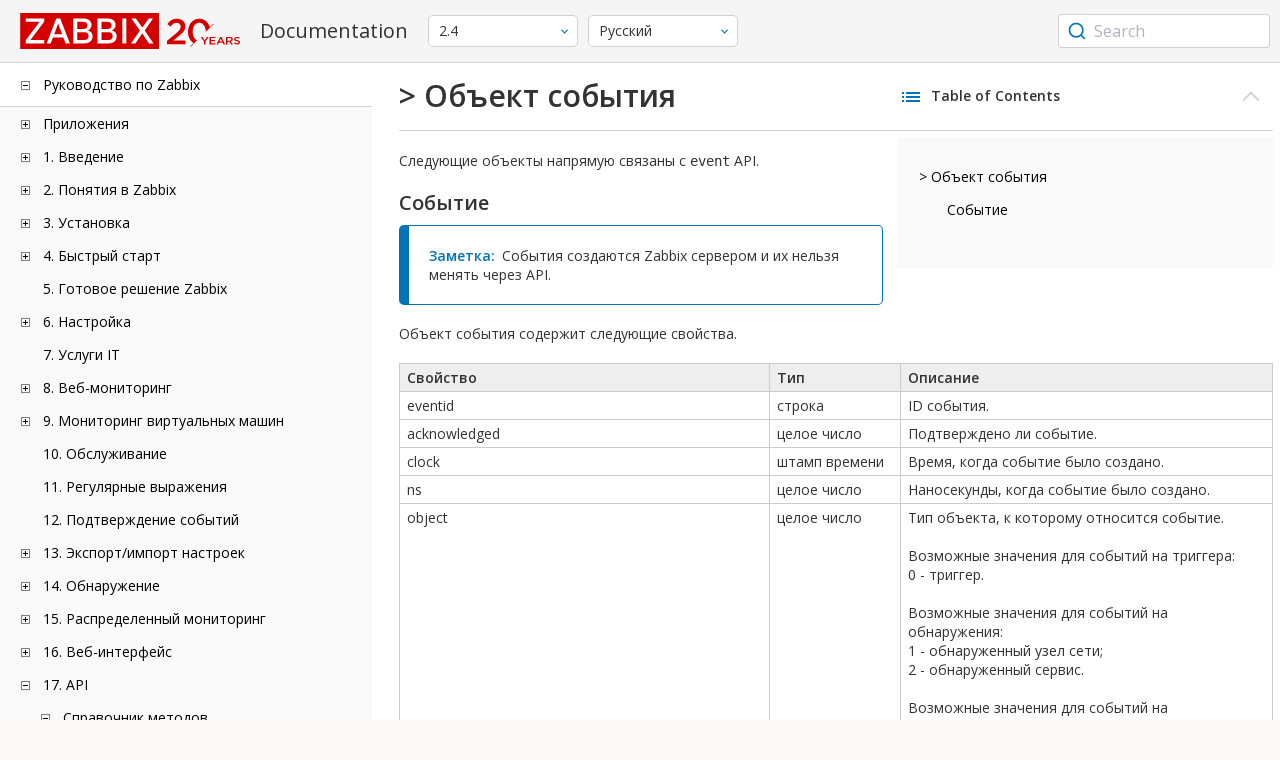

--- FILE ---
content_type: text/html
request_url: https://www.zabbix.com/documentation/2.4/ru/manual/api/reference/event/object
body_size: 13705
content:
<!DOCTYPE html>
<html lang="ru">
<head>
    <meta charset="utf-8" />
    <title>&gt; Объект события</title>
<!-- Google Tag Manager -->
    <script>(function(w,d,s,l,i){w[l]=w[l]||[];w[l].push({'gtm.start':new Date().getTime(),event:'gtm.js'});var f=d.getElementsByTagName(s)[0],j=d.createElement(s),dl=l!='dataLayer'?'&l='+l:'';j.async=true;j.src='https://www.googletagmanager.com/gtm.js?id='+i+dl;f.parentNode.insertBefore(j,f);})(window,document,'script','dataLayer','GTM-KRBT62P');</script>
    <!-- End Google Tag Manager -->

<link rel="canonical" href="/documentation/current/ru/manual/api/reference/event/object" />
    <meta name="viewport" content="width=device-width,initial-scale=1" />
<link rel="alternate" hreflang="en" href="/documentation/2.4/en/manual/api/reference/event/object" />
<link rel="alternate" hreflang="pt" href="/documentation/2.4/pt/manual/api/reference/event/object" />
 
<link href="https://fonts.googleapis.com/css2?family=Open+Sans:wght@400;600&display=swap" rel="stylesheet">
<link rel="stylesheet" type="text/css" href="/documentation/2.4/screen.min.css?bf68d95ae4cfb5ff" />

<link rel="apple-touch-icon" sizes="180x180" href="/documentation/2.4/images/apple-touch-icon.png">
<link rel="icon" type="image/png" sizes="32x32" href="/documentation/2.4/images/favicon-32x32.png">
<link rel="icon" type="image/png" sizes="16x16" href="/documentation/2.4/images/favicon-16x16.png">
<link rel="manifest" href="/documentation/2.4/images/site.webmanifest">
<link rel="mask-icon" href="/documentation/2.4/images/safari-pinned-tab.svg" color="#d30200">
<link rel="shortcut icon" href="/documentation/2.4/images/favicon.ico">
<meta name="msapplication-TileColor" content="#d30200">
<meta name="msapplication-config" content="/documentation/2.4/images/browserconfig.xml">
<meta name="theme-color" content="#ffffff">
    </head>
<body>
<!-- Google Tag Manager (noscript) -->
    <noscript><iframe src="https://www.googletagmanager.com/ns.html?id=GTM-KRBT62P" height="0" width="0" style="display:none;visibility:hidden"></iframe></noscript>
    <!-- End Google Tag Manager (noscript) -->
    <div id="dokuwiki__site">
<div id="dokuwiki__top" class="showSidebar hasSidebar">
<div class="page-header">
<div class="group-1">
<div class="logo">
<a href="https://www.zabbix.com/manuals" title="Zabbix">
<img src="https://assets.zabbix.com/img/logo/zabbix_doc.svg" alt=""/>
</a>
</div>
<h1 class="doku_title">Documentation</h1>
</div>
<div class="group-2">
<div class="dropdown versions">
<span class="selected"></span>

<ul class="dropdown-options">
<li class="version-section"><span>Supported</span></li>
<li >
<a href="/documentation/current/ru/manual/api/reference/event/object" data-version="7.4">7.4 <span class="description">(current)</span></a>
</li>
<li >
<a href="/documentation/7.0/ru/manual/api/reference/event/object" data-version="7.0">7.0 </a>
</li>
<li >
<a href="/documentation/6.0/ru/manual/api/reference/event/object" data-version="6.0">6.0 </a>
</li>

<li class="version-section"><span>In development</span></li>
<li >
<a href="/documentation/devel/ru/manual/api/reference/event/object" data-version="8.0">8.0 <span class="description">(devel)</span></a>
</li>

<li class="version-section"><span>Unsupported</span></li>
<li >
<a href="/documentation/7.2/ru/manual/api/reference/event/object" data-version="7.2">7.2</a>
</li>
<li >
<a href="/documentation/6.4/ru/manual/api/reference/event/object" data-version="6.4">6.4</a>
</li>
<li >
<a href="/documentation/6.2/ru/manual/api/reference/event/object" data-version="6.2">6.2</a>
</li>
<li >
<a href="/documentation/5.4/ru/manual/api/reference/event/object" data-version="5.4">5.4</a>
</li>
<li >
<a href="/documentation/5.2/ru/manual/api/reference/event/object" data-version="5.2">5.2</a>
</li>
<li >
<a href="/documentation/5.0/ru/manual/api/reference/event/object" data-version="5.0">5.0</a>
</li>
<li >
<a href="/documentation/4.4/ru/manual/api/reference/event/object" data-version="4.4">4.4</a>
</li>
<li >
<a href="/documentation/4.2/ru/manual/api/reference/event/object" data-version="4.2">4.2</a>
</li>
<li >
<a href="/documentation/4.0/ru/manual/api/reference/event/object" data-version="4.0">4.0</a>
</li>
<li >
<a href="/documentation/3.4/ru/manual/api/reference/event/object" data-version="3.4">3.4</a>
</li>
<li >
<a href="/documentation/3.2/ru/manual/api/reference/event/object" data-version="3.2">3.2</a>
</li>
<li >
<a href="/documentation/3.0/ru/manual/api/reference/event/object" data-version="3.0">3.0</a>
</li>
<li class="selected">
<a href="/documentation/2.4/ru/manual/api/reference/event/object" data-version="2.4">2.4</a>
</li>
<li >
<a href="/documentation/2.2/ru/manual/api/reference/event/object" data-version="2.2">2.2</a>
</li>
<li >
<a href="/documentation/2.0/ru/manual/api/reference/event/object" data-version="2.0">2.0</a>
</li>
<li >
<a href="/documentation/1.8/ru/manual/api/reference/event/object" data-version="1.8">1.8</a>
</li>

<li class="version-section"><span>General</span></li>
<li >
<a href="/documentation/info/en" data-version="info">info</a>
</li>
<li >
<a href="/documentation/guidelines/en" data-version="guidelines">guidelines</a>
</li>

</ul>
</div>
<div class="dropdown translation">
<span class="selected"></span>

<ul class="dropdown-options">
<li >
<a href="/documentation/2.4/en/manual/api/reference/event/object" data-lang="en">English</a>
</li>
<li >
<a href="/documentation/2.4/pt/manual/api/reference/event/object" data-lang="pt-BR">Português</a>
</li>
<li  class="selected" >
<a href="/documentation/2.4/ru/manual/api/reference/event/object" data-lang="ru">Русский</a>
</li>
</ul>
</div>

</div>
<div class="group-3">
        <div id="autocomplete" data-base-url="/documentation/2.4/ru/search?refinementList[language][0]=ru&ref_page=manual/api/reference/event/object&query="></div>
    </div></div>
<div class="wrapper group">
<div id="dokuwiki__aside">
<div class="pad include group">
<div class="content">
<div class="dtree"><div class="dTreeNode  expandable">
<span class="expand-collapse"></span>
<a href="/documentation/2.4/ru/manual" class="nodeFdUrl">Руководство по Zabbix</a>
</div>
<div class="clip ">
<div class="dTreeNode  expandable">
 <span class="expand-collapse"></span>
 <a href="/documentation/2.4/ru/manual/appendix" class="nodeFdUrl">Приложения</a>
 </div>
 <div class="clip ">
 <div class="dTreeNode  ">
  <span class="expand-collapse"></span>
  <a href="/documentation/2.4/ru/manual/appendix/faq" class="nodeFdUrl">1 Часто задаваемые вопросы / Решение проблем</a>
  </div>

 <div class="dTreeNode  expandable">
  <span class="expand-collapse"></span>
  <a href="/documentation/2.4/ru/manual/appendix/install" class="nodeFdUrl">2 Установка</a>
  </div>
  <div class="clip ">
  <div class="dTreeNode  ">
   <span class="expand-collapse"></span>
   <a href="/documentation/2.4/ru/manual/appendix/install/db_scripts" class="nodeFdUrl">1 Скрипты создания базы данных</a>
   </div>

  <div class="dTreeNode  ">
   <span class="expand-collapse"></span>
   <a href="/documentation/2.4/ru/manual/appendix/install/windows_agent" class="nodeFdUrl">2 Zabbix агент на Microsoft Windows</a>
   </div>

  <div class="dTreeNode  ">
   <span class="expand-collapse"></span>
   <a href="/documentation/2.4/ru/manual/appendix/install/troubleshooting" class="nodeFdUrl">3 Поиск и решение проблем при установке</a>
   </div>

  </div>

 <div class="dTreeNode  expandable">
  <span class="expand-collapse"></span>
  <a href="/documentation/2.4/ru/manual/appendix/config" class="nodeFdUrl">3 Конфигурация демонов</a>
  </div>
  <div class="clip ">
  <div class="dTreeNode  ">
   <span class="expand-collapse"></span>
   <a href="/documentation/2.4/ru/manual/appendix/config/zabbix_server" class="nodeFdUrl">1 Zabbix сервер</a>
   </div>

  <div class="dTreeNode  ">
   <span class="expand-collapse"></span>
   <a href="/documentation/2.4/ru/manual/appendix/config/zabbix_proxy" class="nodeFdUrl">2 Zabbix прокси</a>
   </div>

  <div class="dTreeNode  ">
   <span class="expand-collapse"></span>
   <a href="/documentation/2.4/ru/manual/appendix/config/zabbix_agentd" class="nodeFdUrl">3 Zabbix агент (UNIX)</a>
   </div>

  <div class="dTreeNode  ">
   <span class="expand-collapse"></span>
   <a href="/documentation/2.4/ru/manual/appendix/config/zabbix_agentd_win" class="nodeFdUrl">4 Zabbix агент (Windows)</a>
   </div>

  <div class="dTreeNode  ">
   <span class="expand-collapse"></span>
   <a href="/documentation/2.4/ru/manual/appendix/config/zabbix_java" class="nodeFdUrl">5 Zabbix Java gateway</a>
   </div>

  <div class="dTreeNode  ">
   <span class="expand-collapse"></span>
   <a href="/documentation/2.4/ru/manual/appendix/config/zabbix_agent" class="nodeFdUrl">6 Архив: Zabbix агент (UNIX, Inetd версия)</a>
   </div>

  <div class="dTreeNode  ">
   <span class="expand-collapse"></span>
   <a href="/documentation/2.4/ru/manual/appendix/config/special_notes_include" class="nodeFdUrl">7 Специальные заметки о параметре "Include"</a>
   </div>

  </div>

 <div class="dTreeNode  expandable">
  <span class="expand-collapse"></span>
  <a href="/documentation/2.4/ru/manual/appendix/items" class="nodeFdUrl">4 Элементы данных</a>
  </div>
  <div class="clip ">
  <div class="dTreeNode  ">
   <span class="expand-collapse"></span>
   <a href="/documentation/2.4/ru/manual/appendix/items/supported_by_platform" class="nodeFdUrl">1 Поддерживаемые элементы данных по платформам</a>
   </div>

  <div class="dTreeNode  ">
   <span class="expand-collapse"></span>
   <a href="/documentation/2.4/ru/manual/appendix/items/vm.memory.size_params" class="nodeFdUrl">2 Параметры vm.memory.size</a>
   </div>

  <div class="dTreeNode  ">
   <span class="expand-collapse"></span>
   <a href="/documentation/2.4/ru/manual/appendix/items/activepassive" class="nodeFdUrl">3 Пассивные и активные проверки агента</a>
   </div>

  <div class="dTreeNode  ">
   <span class="expand-collapse"></span>
   <a href="/documentation/2.4/ru/manual/appendix/items/encoding_of_values" class="nodeFdUrl">4 Кодировка получаемых значений</a>
   </div>

  <div class="dTreeNode  ">
   <span class="expand-collapse"></span>
   <a href="/documentation/2.4/ru/manual/appendix/items/large_file_support" class="nodeFdUrl">5 Поддержка больших файлов</a>
   </div>

  <div class="dTreeNode  ">
   <span class="expand-collapse"></span>
   <a href="/documentation/2.4/ru/manual/appendix/items/unreachability" class="nodeFdUrl">6 Настройки недостижимости/недоступности хостов</a>
   </div>

  <div class="dTreeNode  ">
   <span class="expand-collapse"></span>
   <a href="/documentation/2.4/ru/manual/appendix/items/sensor" class="nodeFdUrl">7 Сенсор</a>
   </div>

  <div class="dTreeNode  ">
   <span class="expand-collapse"></span>
   <a href="/documentation/2.4/ru/manual/appendix/items/service_check_details" class="nodeFdUrl">8 Детали реализации net.tcp.service проверок</a>
   </div>

  </div>

 <div class="dTreeNode  expandable">
  <span class="expand-collapse"></span>
  <a href="/documentation/2.4/ru/manual/appendix/triggers" class="nodeFdUrl">5 Триггеры</a>
  </div>
  <div class="clip ">
  <div class="dTreeNode  ">
   <span class="expand-collapse"></span>
   <a href="/documentation/2.4/ru/manual/appendix/triggers/functions" class="nodeFdUrl">1 Поддерживаемые функции триггеров</a>
   </div>

  </div>

 <div class="dTreeNode  expandable">
  <span class="expand-collapse"></span>
  <a href="/documentation/2.4/ru/manual/appendix/macros" class="nodeFdUrl">6 Макросы</a>
  </div>
  <div class="clip ">
  <div class="dTreeNode  ">
   <span class="expand-collapse"></span>
   <a href="/documentation/2.4/ru/manual/appendix/macros/supported_by_location" class="nodeFdUrl">1 Макросы поддерживаемые по назначению</a>
   </div>

  </div>

 <div class="dTreeNode  ">
  <span class="expand-collapse"></span>
  <a href="/documentation/2.4/ru/manual/appendix/time_period" class="nodeFdUrl">7 Настройка периодов времени</a>
  </div>

 <div class="dTreeNode  ">
  <span class="expand-collapse"></span>
  <a href="/documentation/2.4/ru/manual/appendix/command_execution" class="nodeFdUrl">8 Выполнение команд</a>
  </div>

 <div class="dTreeNode  ">
  <span class="expand-collapse"></span>
  <a href="/documentation/2.4/ru/manual/appendix/recipes" class="nodeFdUrl">9 Рецепты мониторинга</a>
  </div>

 <div class="dTreeNode  ">
  <span class="expand-collapse"></span>
  <a href="/documentation/2.4/ru/manual/appendix/performance_tuning" class="nodeFdUrl">10 Оптимизация производительности</a>
  </div>

 <div class="dTreeNode  ">
  <span class="expand-collapse"></span>
  <a href="/documentation/2.4/ru/manual/appendix/compatibility" class="nodeFdUrl">11 Совместимость версий</a>
  </div>

 <div class="dTreeNode  ">
  <span class="expand-collapse"></span>
  <a href="/documentation/2.4/ru/manual/appendix/database_error_handling" class="nodeFdUrl">12 Обработка ошибок базы данных</a>
  </div>

 <div class="dTreeNode  ">
  <span class="expand-collapse"></span>
  <a href="/documentation/2.4/ru/manual/appendix/zabbix_sender_dll" class="nodeFdUrl">13 Динамическая библиотека Zabbix для Windows</a>
  </div>

 </div>

<div class="dTreeNode  expandable">
 <span class="expand-collapse"></span>
 <a href="/documentation/2.4/ru/manual/introduction" class="nodeFdUrl">1. Введение</a>
 </div>
 <div class="clip ">
 <div class="dTreeNode  ">
  <span class="expand-collapse"></span>
  <a href="/documentation/2.4/ru/manual/introduction/manual_structure" class="nodeFdUrl">1 Структура руководства</a>
  </div>

 <div class="dTreeNode  ">
  <span class="expand-collapse"></span>
  <a href="/documentation/2.4/ru/manual/introduction/about" class="nodeFdUrl">2 Что такое Zabbix</a>
  </div>

 <div class="dTreeNode  ">
  <span class="expand-collapse"></span>
  <a href="/documentation/2.4/ru/manual/introduction/features" class="nodeFdUrl">3 Возможности Zabbix</a>
  </div>

 <div class="dTreeNode  ">
  <span class="expand-collapse"></span>
  <a href="/documentation/2.4/ru/manual/introduction/overview" class="nodeFdUrl">4 Обзор Zabbix</a>
  </div>

 <div class="dTreeNode  ">
  <span class="expand-collapse"></span>
  <a href="/documentation/2.4/ru/manual/introduction/whatsnew240" class="nodeFdUrl">5 Что нового в Zabbix 2.4.0</a>
  </div>

 <div class="dTreeNode  ">
  <span class="expand-collapse"></span>
  <a href="/documentation/2.4/ru/manual/introduction/whatsnew241" class="nodeFdUrl">6 Что нового в Zabbix 2.4.1</a>
  </div>

 <div class="dTreeNode  ">
  <span class="expand-collapse"></span>
  <a href="/documentation/2.4/ru/manual/introduction/whatsnew242" class="nodeFdUrl">7 Что нового в Zabbix 2.4.2</a>
  </div>

 <div class="dTreeNode  ">
  <span class="expand-collapse"></span>
  <a href="/documentation/2.4/ru/manual/introduction/whatsnew243" class="nodeFdUrl">8 Что нового в Zabbix 2.4.3</a>
  </div>

 <div class="dTreeNode  ">
  <span class="expand-collapse"></span>
  <a href="/documentation/2.4/ru/manual/introduction/whatsnew244" class="nodeFdUrl">9 Что нового в Zabbix 2.4.4</a>
  </div>

 <div class="dTreeNode  ">
  <span class="expand-collapse"></span>
  <a href="/documentation/2.4/ru/manual/introduction/whatsnew245" class="nodeFdUrl">10 Что нового в Zabbix 2.4.5</a>
  </div>

 <div class="dTreeNode  ">
  <span class="expand-collapse"></span>
  <a href="/documentation/2.4/ru/manual/introduction/whatsnew246" class="nodeFdUrl">11 Что нового в Zabbix 2.4.6</a>
  </div>

 <div class="dTreeNode  ">
  <span class="expand-collapse"></span>
  <a href="/documentation/2.4/ru/manual/introduction/whatsnew247" class="nodeFdUrl">12 Что нового в Zabbix 2.4.7</a>
  </div>

 <div class="dTreeNode  ">
  <span class="expand-collapse"></span>
  <a href="/documentation/2.4/ru/manual/introduction/whatsnew248" class="nodeFdUrl">13 Что нового в Zabbix 2.4.8</a>
  </div>

 </div>

<div class="dTreeNode  expandable">
 <span class="expand-collapse"></span>
 <a href="/documentation/2.4/ru/manual/concepts" class="nodeFdUrl">2. Понятия в Zabbix</a>
 </div>
 <div class="clip ">
 <div class="dTreeNode  ">
  <span class="expand-collapse"></span>
  <a href="/documentation/2.4/ru/manual/concepts/definitions" class="nodeFdUrl">1 Определения в Zabbix</a>
  </div>

 <div class="dTreeNode  ">
  <span class="expand-collapse"></span>
  <a href="/documentation/2.4/ru/manual/concepts/server" class="nodeFdUrl">2 Сервер</a>
  </div>

 <div class="dTreeNode  ">
  <span class="expand-collapse"></span>
  <a href="/documentation/2.4/ru/manual/concepts/agent" class="nodeFdUrl">3 Агент</a>
  </div>

 <div class="dTreeNode  ">
  <span class="expand-collapse"></span>
  <a href="/documentation/2.4/ru/manual/concepts/proxy" class="nodeFdUrl">4 Прокси</a>
  </div>

 <div class="dTreeNode  ">
  <span class="expand-collapse"></span>
  <a href="/documentation/2.4/ru/manual/concepts/java" class="nodeFdUrl">5 Java gateway</a>
  </div>

 <div class="dTreeNode  ">
  <span class="expand-collapse"></span>
  <a href="/documentation/2.4/ru/manual/concepts/sender" class="nodeFdUrl">6 Sender</a>
  </div>

 <div class="dTreeNode  ">
  <span class="expand-collapse"></span>
  <a href="/documentation/2.4/ru/manual/concepts/get" class="nodeFdUrl">7 Get</a>
  </div>

 </div>

<div class="dTreeNode  expandable">
 <span class="expand-collapse"></span>
 <a href="/documentation/2.4/ru/manual/installation" class="nodeFdUrl">3. Установка</a>
 </div>
 <div class="clip ">
 <div class="dTreeNode  ">
  <span class="expand-collapse"></span>
  <a href="/documentation/2.4/ru/manual/installation/getting_zabbix" class="nodeFdUrl">1 Получение Zabbix</a>
  </div>

 <div class="dTreeNode  ">
  <span class="expand-collapse"></span>
  <a href="/documentation/2.4/ru/manual/installation/requirements" class="nodeFdUrl">2 Требования</a>
  </div>

 <div class="dTreeNode  ">
  <span class="expand-collapse"></span>
  <a href="/documentation/2.4/ru/manual/installation/install_from_packages" class="nodeFdUrl">3 Установка из пакетов</a>
  </div>

 <div class="dTreeNode  ">
  <span class="expand-collapse"></span>
  <a href="/documentation/2.4/ru/manual/installation/install" class="nodeFdUrl">4 Установка из исходных кодов</a>
  </div>

 <div class="dTreeNode  ">
  <span class="expand-collapse"></span>
  <a href="/documentation/2.4/ru/manual/installation/known_issues" class="nodeFdUrl">6 Известные проблемы</a>
  </div>

 <div class="dTreeNode  ">
  <span class="expand-collapse"></span>
  <a href="/documentation/2.4/ru/manual/installation/template_changes" class="nodeFdUrl">7 Изменения в шаблонах</a>
  </div>

 <div class="dTreeNode  ">
  <span class="expand-collapse"></span>
  <a href="/documentation/2.4/ru/manual/installation/upgrade_notes_240" class="nodeFdUrl">8 Заметки по обновлению для 2.4.0</a>
  </div>

 <div class="dTreeNode  ">
  <span class="expand-collapse"></span>
  <a href="/documentation/2.4/ru/manual/installation/upgrade_notes_241" class="nodeFdUrl">9 Заметки по обновлению для 2.4.1</a>
  </div>

 <div class="dTreeNode  ">
  <span class="expand-collapse"></span>
  <a href="/documentation/2.4/ru/manual/installation/upgrade_notes_242" class="nodeFdUrl">10 Заметки по обновлению для 2.4.2</a>
  </div>

 <div class="dTreeNode  ">
  <span class="expand-collapse"></span>
  <a href="/documentation/2.4/ru/manual/installation/upgrade_notes_243" class="nodeFdUrl">11 Заметки по обновления для 2.4.3</a>
  </div>

 <div class="dTreeNode  ">
  <span class="expand-collapse"></span>
  <a href="/documentation/2.4/ru/manual/installation/upgrade_notes_244" class="nodeFdUrl">12 Заметки по обновлению для 2.4.4</a>
  </div>

 <div class="dTreeNode  ">
  <span class="expand-collapse"></span>
  <a href="/documentation/2.4/ru/manual/installation/upgrade_notes_245" class="nodeFdUrl">13 Заметки по обновлению для 2.4.5</a>
  </div>

 <div class="dTreeNode  ">
  <span class="expand-collapse"></span>
  <a href="/documentation/2.4/ru/manual/installation/upgrade_notes_247" class="nodeFdUrl">14 Заметки по обновлению для 2.4.7</a>
  </div>

 <div class="dTreeNode  ">
  <span class="expand-collapse"></span>
  <a href="/documentation/2.4/ru/manual/installation/upgrade_notes_248" class="nodeFdUrl">15 Заметки по обновлению для 2.4.8</a>
  </div>

 <div class="dTreeNode  ">
  <span class="expand-collapse"></span>
  <a href="/documentation/2.4/ru/manual/installation/upgrade" class="nodeFdUrl">Обзор</a>
  </div>

 </div>

<div class="dTreeNode  expandable">
 <span class="expand-collapse"></span>
 <a href="/documentation/2.4/ru/manual/quickstart" class="nodeFdUrl">4. Быстрый старт</a>
 </div>
 <div class="clip ">
 <div class="dTreeNode  ">
  <span class="expand-collapse"></span>
  <a href="/documentation/2.4/ru/manual/quickstart/login" class="nodeFdUrl">1 Вход и настройка пользователя</a>
  </div>

 <div class="dTreeNode  ">
  <span class="expand-collapse"></span>
  <a href="/documentation/2.4/ru/manual/quickstart/host" class="nodeFdUrl">2 Новый узел сети</a>
  </div>

 <div class="dTreeNode  ">
  <span class="expand-collapse"></span>
  <a href="/documentation/2.4/ru/manual/quickstart/item" class="nodeFdUrl">3 Новый элемент данных</a>
  </div>

 <div class="dTreeNode  ">
  <span class="expand-collapse"></span>
  <a href="/documentation/2.4/ru/manual/quickstart/trigger" class="nodeFdUrl">4 Новый триггер</a>
  </div>

 <div class="dTreeNode  ">
  <span class="expand-collapse"></span>
  <a href="/documentation/2.4/ru/manual/quickstart/notification" class="nodeFdUrl">5 Получение оповещения о проблеме</a>
  </div>

 <div class="dTreeNode  ">
  <span class="expand-collapse"></span>
  <a href="/documentation/2.4/ru/manual/quickstart/template" class="nodeFdUrl">6 Новый шаблон</a>
  </div>

 </div>

<div class="dTreeNode  ">
 <span class="expand-collapse"></span>
 <a href="/documentation/2.4/ru/manual/appliance" class="nodeFdUrl">5. Готовое решение Zabbix</a>
 </div>

<div class="dTreeNode  expandable">
 <span class="expand-collapse"></span>
 <a href="/documentation/2.4/ru/manual/config" class="nodeFdUrl">6. Настройка</a>
 </div>
 <div class="clip ">
 <div class="dTreeNode  expandable">
  <span class="expand-collapse"></span>
  <a href="/documentation/2.4/ru/manual/config/hosts" class="nodeFdUrl">1 Узлы сети и группы узлов сети</a>
  </div>
  <div class="clip ">
  <div class="dTreeNode  ">
   <span class="expand-collapse"></span>
   <a href="/documentation/2.4/ru/manual/config/hosts/host" class="nodeFdUrl">1 Настройка узла сети</a>
   </div>

  <div class="dTreeNode  ">
   <span class="expand-collapse"></span>
   <a href="/documentation/2.4/ru/manual/config/hosts/inventory" class="nodeFdUrl">2 Инвентарные данные</a>
   </div>

  <div class="dTreeNode  ">
   <span class="expand-collapse"></span>
   <a href="/documentation/2.4/ru/manual/config/hosts/hostupdate" class="nodeFdUrl">3 Массовое обновление</a>
   </div>

  </div>

 <div class="dTreeNode  expandable">
  <span class="expand-collapse"></span>
  <a href="/documentation/2.4/ru/manual/config/items" class="nodeFdUrl">2 Элементы данных</a>
  </div>
  <div class="clip ">
  <div class="dTreeNode  expandable">
   <span class="expand-collapse"></span>
   <a href="/documentation/2.4/ru/manual/config/items/item" class="nodeFdUrl">1 Создание элемента данных</a>
   </div>
   <div class="clip ">
   <div class="dTreeNode  ">
    <span class="expand-collapse"></span>
    <a href="/documentation/2.4/ru/manual/config/items/item/key" class="nodeFdUrl">1 Ключ элемента данных</a>
    </div>

   </div>

  <div class="dTreeNode  expandable">
   <span class="expand-collapse"></span>
   <a href="/documentation/2.4/ru/manual/config/items/itemtypes" class="nodeFdUrl">2 Типы элементов данных</a>
   </div>
   <div class="clip ">
   <div class="dTreeNode  expandable">
    <span class="expand-collapse"></span>
    <a href="/documentation/2.4/ru/manual/config/items/itemtypes/zabbix_agent" class="nodeFdUrl">1 Zabbix агент</a>
    </div>
    <div class="clip ">
    <div class="dTreeNode  ">
     <span class="expand-collapse"></span>
     <a href="/documentation/2.4/ru/manual/config/items/itemtypes/zabbix_agent/win_keys" class="nodeFdUrl">Специфичные ключи элементов данных для Windows</a>
     </div>

    </div>

   <div class="dTreeNode  expandable">
    <span class="expand-collapse"></span>
    <a href="/documentation/2.4/ru/manual/config/items/itemtypes/snmp" class="nodeFdUrl">2 SNMP агент</a>
    </div>
    <div class="clip ">
    <div class="dTreeNode  ">
     <span class="expand-collapse"></span>
     <a href="/documentation/2.4/ru/manual/config/items/itemtypes/snmp/dynamicindex" class="nodeFdUrl">1 Динамические индексы</a>
     </div>

    <div class="dTreeNode  ">
     <span class="expand-collapse"></span>
     <a href="/documentation/2.4/ru/manual/config/items/itemtypes/snmp/special_mibs" class="nodeFdUrl">2 Специальные OID'ы</a>
     </div>

    </div>

   <div class="dTreeNode  ">
    <span class="expand-collapse"></span>
    <a href="/documentation/2.4/ru/manual/config/items/itemtypes/snmptrap" class="nodeFdUrl">3 SNMP трапы</a>
    </div>

   <div class="dTreeNode  ">
    <span class="expand-collapse"></span>
    <a href="/documentation/2.4/ru/manual/config/items/itemtypes/ipmi" class="nodeFdUrl">4 Проверки IPMI</a>
    </div>

   <div class="dTreeNode  expandable">
    <span class="expand-collapse"></span>
    <a href="/documentation/2.4/ru/manual/config/items/itemtypes/simple_checks" class="nodeFdUrl">5 Простые проверки</a>
    </div>
    <div class="clip ">
    <div class="dTreeNode  ">
     <span class="expand-collapse"></span>
     <a href="/documentation/2.4/ru/manual/config/items/itemtypes/simple_checks/vmware_keys" class="nodeFdUrl">1 Ключи элементов данных для мониторинга VMware</a>
     </div>

    </div>

   <div class="dTreeNode  ">
    <span class="expand-collapse"></span>
    <a href="/documentation/2.4/ru/manual/config/items/itemtypes/log_items" class="nodeFdUrl">6 Мониторинг файлов журналов</a>
    </div>

   <div class="dTreeNode  ">
    <span class="expand-collapse"></span>
    <a href="/documentation/2.4/ru/manual/config/items/itemtypes/calculated" class="nodeFdUrl">7 Вычисляемые элементы данных</a>
    </div>

   <div class="dTreeNode  ">
    <span class="expand-collapse"></span>
    <a href="/documentation/2.4/ru/manual/config/items/itemtypes/internal" class="nodeFdUrl">8 Внутренние проверки</a>
    </div>

   <div class="dTreeNode  ">
    <span class="expand-collapse"></span>
    <a href="/documentation/2.4/ru/manual/config/items/itemtypes/ssh_checks" class="nodeFdUrl">9 Проверки через SSH</a>
    </div>

   <div class="dTreeNode  ">
    <span class="expand-collapse"></span>
    <a href="/documentation/2.4/ru/manual/config/items/itemtypes/telnet_checks" class="nodeFdUrl">10 Проверки через Telnet</a>
    </div>

   <div class="dTreeNode  ">
    <span class="expand-collapse"></span>
    <a href="/documentation/2.4/ru/manual/config/items/itemtypes/external" class="nodeFdUrl">11 Внешние проверки</a>
    </div>

   <div class="dTreeNode  ">
    <span class="expand-collapse"></span>
    <a href="/documentation/2.4/ru/manual/config/items/itemtypes/aggregate" class="nodeFdUrl">12 Агрегированные проверки</a>
    </div>

   <div class="dTreeNode  ">
    <span class="expand-collapse"></span>
    <a href="/documentation/2.4/ru/manual/config/items/itemtypes/trapper" class="nodeFdUrl">13 Траппер элементы данных</a>
    </div>

   <div class="dTreeNode  ">
    <span class="expand-collapse"></span>
    <a href="/documentation/2.4/ru/manual/config/items/itemtypes/jmx_monitoring" class="nodeFdUrl">14 JMX мониторинг</a>
    </div>

   <div class="dTreeNode  ">
    <span class="expand-collapse"></span>
    <a href="/documentation/2.4/ru/manual/config/items/itemtypes/odbc_checks" class="nodeFdUrl">15 ODBC мониторинг</a>
    </div>

   </div>

  <div class="dTreeNode  ">
   <span class="expand-collapse"></span>
   <a href="/documentation/2.4/ru/manual/config/items/history_and_trends" class="nodeFdUrl">3 История и динамика изменений</a>
   </div>

  <div class="dTreeNode  expandable">
   <span class="expand-collapse"></span>
   <a href="/documentation/2.4/ru/manual/config/items/userparameters" class="nodeFdUrl">4 Пользовательские параметры</a>
   </div>
   <div class="clip ">
   <div class="dTreeNode  ">
    <span class="expand-collapse"></span>
    <a href="/documentation/2.4/ru/manual/config/items/userparameters/extending_agent" class="nodeFdUrl">1 Расширение Zabbix агентов</a>
    </div>

   </div>

  <div class="dTreeNode  ">
   <span class="expand-collapse"></span>
   <a href="/documentation/2.4/ru/manual/config/items/loadablemodules" class="nodeFdUrl">5 Подгружаемые модули</a>
   </div>

  <div class="dTreeNode  ">
   <span class="expand-collapse"></span>
   <a href="/documentation/2.4/ru/manual/config/items/perfcounters" class="nodeFdUrl">6 Счетчики производительности Windows</a>
   </div>

  <div class="dTreeNode  ">
   <span class="expand-collapse"></span>
   <a href="/documentation/2.4/ru/manual/config/items/itemupdate" class="nodeFdUrl">7 Массовое обновление</a>
   </div>

  <div class="dTreeNode  ">
   <span class="expand-collapse"></span>
   <a href="/documentation/2.4/ru/manual/config/items/mapping" class="nodeFdUrl">8 Преобразование значений</a>
   </div>

  <div class="dTreeNode  ">
   <span class="expand-collapse"></span>
   <a href="/documentation/2.4/ru/manual/config/items/applications" class="nodeFdUrl">9 Группы элементов данных</a>
   </div>

  <div class="dTreeNode  ">
   <span class="expand-collapse"></span>
   <a href="/documentation/2.4/ru/manual/config/items/queue" class="nodeFdUrl">10 Очередь</a>
   </div>

  <div class="dTreeNode  ">
   <span class="expand-collapse"></span>
   <a href="/documentation/2.4/ru/manual/config/items/value_cache" class="nodeFdUrl">11 Кэш значений</a>
   </div>

  </div>

 <div class="dTreeNode  expandable">
  <span class="expand-collapse"></span>
  <a href="/documentation/2.4/ru/manual/config/triggers" class="nodeFdUrl">3 Триггеры</a>
  </div>
  <div class="clip ">
  <div class="dTreeNode  ">
   <span class="expand-collapse"></span>
   <a href="/documentation/2.4/ru/manual/config/triggers/trigger" class="nodeFdUrl">1 Настройка триггера</a>
   </div>

  <div class="dTreeNode  ">
   <span class="expand-collapse"></span>
   <a href="/documentation/2.4/ru/manual/config/triggers/expression" class="nodeFdUrl">2 Выражение триггера</a>
   </div>

  <div class="dTreeNode  ">
   <span class="expand-collapse"></span>
   <a href="/documentation/2.4/ru/manual/config/triggers/dependencies" class="nodeFdUrl">3 Зависимости триггеров</a>
   </div>

  <div class="dTreeNode  ">
   <span class="expand-collapse"></span>
   <a href="/documentation/2.4/ru/manual/config/triggers/severity" class="nodeFdUrl">4 Важность триггеров</a>
   </div>

  <div class="dTreeNode  ">
   <span class="expand-collapse"></span>
   <a href="/documentation/2.4/ru/manual/config/triggers/customseverities" class="nodeFdUrl">5 Пользовательские важности триггеров</a>
   </div>

  <div class="dTreeNode  ">
   <span class="expand-collapse"></span>
   <a href="/documentation/2.4/ru/manual/config/triggers/suffixes" class="nodeFdUrl">6 Символы единиц измерения</a>
   </div>

  <div class="dTreeNode  ">
   <span class="expand-collapse"></span>
   <a href="/documentation/2.4/ru/manual/config/triggers/update" class="nodeFdUrl">7 Массовое обновление</a>
   </div>

  </div>

 <div class="dTreeNode  expandable">
  <span class="expand-collapse"></span>
  <a href="/documentation/2.4/ru/manual/config/events" class="nodeFdUrl">4 События</a>
  </div>
  <div class="clip ">
  <div class="dTreeNode  ">
   <span class="expand-collapse"></span>
   <a href="/documentation/2.4/ru/manual/config/events/sources" class="nodeFdUrl">1 Источники событий</a>
   </div>

  </div>

 <div class="dTreeNode  expandable">
  <span class="expand-collapse"></span>
  <a href="/documentation/2.4/ru/manual/config/visualisation" class="nodeFdUrl">5 Визуализация</a>
  </div>
  <div class="clip ">
  <div class="dTreeNode  expandable">
   <span class="expand-collapse"></span>
   <a href="/documentation/2.4/ru/manual/config/visualisation/graphs" class="nodeFdUrl">1 Графики</a>
   </div>
   <div class="clip ">
   <div class="dTreeNode  ">
    <span class="expand-collapse"></span>
    <a href="/documentation/2.4/ru/manual/config/visualisation/graphs/simple" class="nodeFdUrl">1 Простые графики</a>
    </div>

   <div class="dTreeNode  ">
    <span class="expand-collapse"></span>
    <a href="/documentation/2.4/ru/manual/config/visualisation/graphs/custom" class="nodeFdUrl">2 Пользовательские графики</a>
    </div>

   <div class="dTreeNode  ">
    <span class="expand-collapse"></span>
    <a href="/documentation/2.4/ru/manual/config/visualisation/graphs/adhoc" class="nodeFdUrl">3 Ситуационные графики</a>
    </div>

   </div>

  <div class="dTreeNode  expandable">
   <span class="expand-collapse"></span>
   <a href="/documentation/2.4/ru/manual/config/visualisation/maps" class="nodeFdUrl">2 Карты сети</a>
   </div>
   <div class="clip ">
   <div class="dTreeNode  ">
    <span class="expand-collapse"></span>
    <a href="/documentation/2.4/ru/manual/config/visualisation/maps/map" class="nodeFdUrl">1 Настройка карты сети</a>
    </div>

   <div class="dTreeNode  ">
    <span class="expand-collapse"></span>
    <a href="/documentation/2.4/ru/manual/config/visualisation/maps/links" class="nodeFdUrl">2 Индикаторы связей</a>
    </div>

   </div>

  <div class="dTreeNode  expandable">
   <span class="expand-collapse"></span>
   <a href="/documentation/2.4/ru/manual/config/visualisation/screens" class="nodeFdUrl">3 Комплексные экраны</a>
   </div>
   <div class="clip ">
   <div class="dTreeNode  ">
    <span class="expand-collapse"></span>
    <a href="/documentation/2.4/ru/manual/config/visualisation/screens/elements" class="nodeFdUrl">1 Элементы комплексных экранов</a>
    </div>

   </div>

  <div class="dTreeNode  ">
   <span class="expand-collapse"></span>
   <a href="/documentation/2.4/ru/manual/config/visualisation/slides" class="nodeFdUrl">4 Слайд-шоу</a>
   </div>

  </div>

 <div class="dTreeNode  expandable">
  <span class="expand-collapse"></span>
  <a href="/documentation/2.4/ru/manual/config/templates" class="nodeFdUrl">6 Шаблоны</a>
  </div>
  <div class="clip ">
  <div class="dTreeNode  ">
   <span class="expand-collapse"></span>
   <a href="/documentation/2.4/ru/manual/config/templates/template" class="nodeFdUrl">1 Настройка шаблона</a>
   </div>

  <div class="dTreeNode  ">
   <span class="expand-collapse"></span>
   <a href="/documentation/2.4/ru/manual/config/templates/linking" class="nodeFdUrl">2 Присоединение/отсоединение</a>
   </div>

  <div class="dTreeNode  ">
   <span class="expand-collapse"></span>
   <a href="/documentation/2.4/ru/manual/config/templates/nesting" class="nodeFdUrl">3 Наследование</a>
   </div>

  </div>

 <div class="dTreeNode  expandable">
  <span class="expand-collapse"></span>
  <a href="/documentation/2.4/ru/manual/config/notifications" class="nodeFdUrl">7 Оповещения на события</a>
  </div>
  <div class="clip ">
  <div class="dTreeNode  expandable">
   <span class="expand-collapse"></span>
   <a href="/documentation/2.4/ru/manual/config/notifications/media" class="nodeFdUrl">1 Способы оповещений</a>
   </div>
   <div class="clip ">
   <div class="dTreeNode  ">
    <span class="expand-collapse"></span>
    <a href="/documentation/2.4/ru/manual/config/notifications/media/email" class="nodeFdUrl">1 E-mail</a>
    </div>

   <div class="dTreeNode  ">
    <span class="expand-collapse"></span>
    <a href="/documentation/2.4/ru/manual/config/notifications/media/sms" class="nodeFdUrl">2 SMS</a>
    </div>

   <div class="dTreeNode  ">
    <span class="expand-collapse"></span>
    <a href="/documentation/2.4/ru/manual/config/notifications/media/jabber" class="nodeFdUrl">3 Jabber</a>
    </div>

   <div class="dTreeNode  ">
    <span class="expand-collapse"></span>
    <a href="/documentation/2.4/ru/manual/config/notifications/media/ez_texting" class="nodeFdUrl">4 Ez Texting</a>
    </div>

   <div class="dTreeNode  ">
    <span class="expand-collapse"></span>
    <a href="/documentation/2.4/ru/manual/config/notifications/media/script" class="nodeFdUrl">5 Пользовательские скрипты оповещений</a>
    </div>

   </div>

  <div class="dTreeNode  expandable">
   <span class="expand-collapse"></span>
   <a href="/documentation/2.4/ru/manual/config/notifications/action" class="nodeFdUrl">2 Действия</a>
   </div>
   <div class="clip ">
   <div class="dTreeNode  expandable">
    <span class="expand-collapse"></span>
    <a href="/documentation/2.4/ru/manual/config/notifications/action/operation" class="nodeFdUrl">1 Операции</a>
    </div>
    <div class="clip ">
    <div class="dTreeNode  ">
     <span class="expand-collapse"></span>
     <a href="/documentation/2.4/ru/manual/config/notifications/action/operation/message" class="nodeFdUrl">1 Отправка сообщений</a>
     </div>

    <div class="dTreeNode  ">
     <span class="expand-collapse"></span>
     <a href="/documentation/2.4/ru/manual/config/notifications/action/operation/remote_command" class="nodeFdUrl">2 Удаленные команды</a>
     </div>

    <div class="dTreeNode  ">
     <span class="expand-collapse"></span>
     <a href="/documentation/2.4/ru/manual/config/notifications/action/operation/other" class="nodeFdUrl">3 Дополнительные операции</a>
     </div>

    <div class="dTreeNode  ">
     <span class="expand-collapse"></span>
     <a href="/documentation/2.4/ru/manual/config/notifications/action/operation/macros" class="nodeFdUrl">4 Использование макросов в сообщениях</a>
     </div>

    </div>

   <div class="dTreeNode  ">
    <span class="expand-collapse"></span>
    <a href="/documentation/2.4/ru/manual/config/notifications/action/conditions" class="nodeFdUrl">2 Условия</a>
    </div>

   <div class="dTreeNode  ">
    <span class="expand-collapse"></span>
    <a href="/documentation/2.4/ru/manual/config/notifications/action/escalations" class="nodeFdUrl">3 Эскалации</a>
    </div>

   </div>

  <div class="dTreeNode  ">
   <span class="expand-collapse"></span>
   <a href="/documentation/2.4/ru/manual/config/notifications/unsupported_item" class="nodeFdUrl">3 Получение оповещений о неподдерживаемых элементах данных</a>
   </div>

  </div>

 <div class="dTreeNode  expandable">
  <span class="expand-collapse"></span>
  <a href="/documentation/2.4/ru/manual/config/macros" class="nodeFdUrl">8 Макросы</a>
  </div>
  <div class="clip ">
  <div class="dTreeNode  ">
   <span class="expand-collapse"></span>
   <a href="/documentation/2.4/ru/manual/config/macros/usermacros" class="nodeFdUrl">1 Пользовательские макросы</a>
   </div>

  </div>

 <div class="dTreeNode  expandable">
  <span class="expand-collapse"></span>
  <a href="/documentation/2.4/ru/manual/config/users_and_usergroups" class="nodeFdUrl">9 Пользователи и группы пользователей</a>
  </div>
  <div class="clip ">
  <div class="dTreeNode  ">
   <span class="expand-collapse"></span>
   <a href="/documentation/2.4/ru/manual/config/users_and_usergroups/user" class="nodeFdUrl">1 Настройка пользователя</a>
   </div>

  <div class="dTreeNode  ">
   <span class="expand-collapse"></span>
   <a href="/documentation/2.4/ru/manual/config/users_and_usergroups/permissions" class="nodeFdUrl">2 Права доступа</a>
   </div>

  <div class="dTreeNode  ">
   <span class="expand-collapse"></span>
   <a href="/documentation/2.4/ru/manual/config/users_and_usergroups/usergroup" class="nodeFdUrl">3 Группы пользователей</a>
   </div>

  </div>

 </div>

<div class="dTreeNode  ">
 <span class="expand-collapse"></span>
 <a href="/documentation/2.4/ru/manual/it_services" class="nodeFdUrl">7. Услуги IT</a>
 </div>

<div class="dTreeNode  expandable">
 <span class="expand-collapse"></span>
 <a href="/documentation/2.4/ru/manual/web_monitoring" class="nodeFdUrl">8. Веб-мониторинг</a>
 </div>
 <div class="clip ">
 <div class="dTreeNode  ">
  <span class="expand-collapse"></span>
  <a href="/documentation/2.4/ru/manual/web_monitoring/items" class="nodeFdUrl">1 Элементы данных веб-мониторинга</a>
  </div>

 <div class="dTreeNode  ">
  <span class="expand-collapse"></span>
  <a href="/documentation/2.4/ru/manual/web_monitoring/example" class="nodeFdUrl">2 Сценарий из реальной жизни</a>
  </div>

 </div>

<div class="dTreeNode  expandable">
 <span class="expand-collapse"></span>
 <a href="/documentation/2.4/ru/manual/vm_monitoring" class="nodeFdUrl">9. Мониторинг виртуальных машин</a>
 </div>
 <div class="clip ">
 <div class="dTreeNode  ">
  <span class="expand-collapse"></span>
  <a href="/documentation/2.4/ru/manual/vm_monitoring/discovery_fields" class="nodeFdUrl">1 Поля ключей обнаружения виртуальных машин</a>
  </div>

 </div>

<div class="dTreeNode  ">
 <span class="expand-collapse"></span>
 <a href="/documentation/2.4/ru/manual/maintenance" class="nodeFdUrl">10. Обслуживание</a>
 </div>

<div class="dTreeNode  ">
 <span class="expand-collapse"></span>
 <a href="/documentation/2.4/ru/manual/regular_expressions" class="nodeFdUrl">11. Регулярные выражения</a>
 </div>

<div class="dTreeNode  ">
 <span class="expand-collapse"></span>
 <a href="/documentation/2.4/ru/manual/acknowledges" class="nodeFdUrl">12. Подтверждение событий</a>
 </div>

<div class="dTreeNode  expandable">
 <span class="expand-collapse"></span>
 <a href="/documentation/2.4/ru/manual/xml_export_import" class="nodeFdUrl">13. Экспорт/импорт настроек</a>
 </div>
 <div class="clip ">
 <div class="dTreeNode  ">
  <span class="expand-collapse"></span>
  <a href="/documentation/2.4/ru/manual/xml_export_import/groups" class="nodeFdUrl">Группы</a>
  </div>

 <div class="dTreeNode  ">
  <span class="expand-collapse"></span>
  <a href="/documentation/2.4/ru/manual/xml_export_import/hosts" class="nodeFdUrl">Узлы сети</a>
  </div>

 </div>

<div class="dTreeNode  expandable">
 <span class="expand-collapse"></span>
 <a href="/documentation/2.4/ru/manual/discovery" class="nodeFdUrl">14. Обнаружение</a>
 </div>
 <div class="clip ">
 <div class="dTreeNode  expandable">
  <span class="expand-collapse"></span>
  <a href="/documentation/2.4/ru/manual/discovery/network_discovery" class="nodeFdUrl">1 Обнаружение сети</a>
  </div>
  <div class="clip ">
  <div class="dTreeNode  ">
   <span class="expand-collapse"></span>
   <a href="/documentation/2.4/ru/manual/discovery/network_discovery/rule" class="nodeFdUrl">Настройка правила сетевого обнаружения</a>
   </div>

  </div>

 <div class="dTreeNode  ">
  <span class="expand-collapse"></span>
  <a href="/documentation/2.4/ru/manual/discovery/auto_registration" class="nodeFdUrl">2 Авторегистрация активных агентов</a>
  </div>

 <div class="dTreeNode  ">
  <span class="expand-collapse"></span>
  <a href="/documentation/2.4/ru/manual/discovery/low_level_discovery" class="nodeFdUrl">3 Низкоуровневое обнаружение</a>
  </div>

 </div>

<div class="dTreeNode  expandable">
 <span class="expand-collapse"></span>
 <a href="/documentation/2.4/ru/manual/distributed_monitoring" class="nodeFdUrl">15. Распределенный мониторинг</a>
 </div>
 <div class="clip ">
 <div class="dTreeNode  ">
  <span class="expand-collapse"></span>
  <a href="/documentation/2.4/ru/manual/distributed_monitoring/proxies" class="nodeFdUrl">1 Прокси</a>
  </div>

 </div>

<div class="dTreeNode  expandable">
 <span class="expand-collapse"></span>
 <a href="/documentation/2.4/ru/manual/web_interface" class="nodeFdUrl">16. Веб-интерфейс</a>
 </div>
 <div class="clip ">
 <div class="dTreeNode  expandable">
  <span class="expand-collapse"></span>
  <a href="/documentation/2.4/ru/manual/web_interface/frontend_sections" class="nodeFdUrl">1 Разделы веб-интерфейса</a>
  </div>
  <div class="clip ">
  <div class="dTreeNode  expandable">
   <span class="expand-collapse"></span>
   <a href="/documentation/2.4/ru/manual/web_interface/frontend_sections/monitoring" class="nodeFdUrl">1 Мониторинг</a>
   </div>
   <div class="clip ">
   <div class="dTreeNode  ">
    <span class="expand-collapse"></span>
    <a href="/documentation/2.4/ru/manual/web_interface/frontend_sections/monitoring/dashboard" class="nodeFdUrl">1 ПАНЕЛЬ</a>
    </div>

   <div class="dTreeNode  ">
    <span class="expand-collapse"></span>
    <a href="/documentation/2.4/ru/manual/web_interface/frontend_sections/monitoring/overview" class="nodeFdUrl">2 Обзор</a>
    </div>

   <div class="dTreeNode  ">
    <span class="expand-collapse"></span>
    <a href="/documentation/2.4/ru/manual/web_interface/frontend_sections/monitoring/web" class="nodeFdUrl">3 Веб</a>
    </div>

   <div class="dTreeNode  ">
    <span class="expand-collapse"></span>
    <a href="/documentation/2.4/ru/manual/web_interface/frontend_sections/monitoring/latest_data" class="nodeFdUrl">4 Последние данные</a>
    </div>

   <div class="dTreeNode  ">
    <span class="expand-collapse"></span>
    <a href="/documentation/2.4/ru/manual/web_interface/frontend_sections/monitoring/triggers" class="nodeFdUrl">5 Триггеры</a>
    </div>

   <div class="dTreeNode  ">
    <span class="expand-collapse"></span>
    <a href="/documentation/2.4/ru/manual/web_interface/frontend_sections/monitoring/events" class="nodeFdUrl">6 События</a>
    </div>

   <div class="dTreeNode  ">
    <span class="expand-collapse"></span>
    <a href="/documentation/2.4/ru/manual/web_interface/frontend_sections/monitoring/graphs" class="nodeFdUrl">7 Графики</a>
    </div>

   <div class="dTreeNode  ">
    <span class="expand-collapse"></span>
    <a href="/documentation/2.4/ru/manual/web_interface/frontend_sections/monitoring/screens" class="nodeFdUrl">8 Комплексные экраны</a>
    </div>

   <div class="dTreeNode  ">
    <span class="expand-collapse"></span>
    <a href="/documentation/2.4/ru/manual/web_interface/frontend_sections/monitoring/maps" class="nodeFdUrl">9 Карты сети</a>
    </div>

   <div class="dTreeNode  ">
    <span class="expand-collapse"></span>
    <a href="/documentation/2.4/ru/manual/web_interface/frontend_sections/monitoring/discovery" class="nodeFdUrl">10 Обнаружение</a>
    </div>

   <div class="dTreeNode  ">
    <span class="expand-collapse"></span>
    <a href="/documentation/2.4/ru/manual/web_interface/frontend_sections/monitoring/it_services" class="nodeFdUrl">11 Услуги IT</a>
    </div>

   </div>

  <div class="dTreeNode  expandable">
   <span class="expand-collapse"></span>
   <a href="/documentation/2.4/ru/manual/web_interface/frontend_sections/inventory" class="nodeFdUrl">2 Инвентаризация</a>
   </div>
   <div class="clip ">
   <div class="dTreeNode  ">
    <span class="expand-collapse"></span>
    <a href="/documentation/2.4/ru/manual/web_interface/frontend_sections/inventory/overview" class="nodeFdUrl">1 Обзор</a>
    </div>

   <div class="dTreeNode  ">
    <span class="expand-collapse"></span>
    <a href="/documentation/2.4/ru/manual/web_interface/frontend_sections/inventory/hosts" class="nodeFdUrl">2 Узлы сети</a>
    </div>

   </div>

  <div class="dTreeNode  expandable">
   <span class="expand-collapse"></span>
   <a href="/documentation/2.4/ru/manual/web_interface/frontend_sections/reports" class="nodeFdUrl">3 Отчеты</a>
   </div>
   <div class="clip ">
   <div class="dTreeNode  ">
    <span class="expand-collapse"></span>
    <a href="/documentation/2.4/ru/manual/web_interface/frontend_sections/reports/status_of_zabbix" class="nodeFdUrl">1 Состояние Zabbix</a>
    </div>

   <div class="dTreeNode  ">
    <span class="expand-collapse"></span>
    <a href="/documentation/2.4/ru/manual/web_interface/frontend_sections/reports/availability" class="nodeFdUrl">2 Отчет о доступности</a>
    </div>

   <div class="dTreeNode  ">
    <span class="expand-collapse"></span>
    <a href="/documentation/2.4/ru/manual/web_interface/frontend_sections/reports/triggers_top" class="nodeFdUrl">3 100 наиболее активных триггеров</a>
    </div>

   <div class="dTreeNode  ">
    <span class="expand-collapse"></span>
    <a href="/documentation/2.4/ru/manual/web_interface/frontend_sections/reports/bar_reports" class="nodeFdUrl">4 Гистограммные отчеты</a>
    </div>

   </div>

  <div class="dTreeNode  expandable">
   <span class="expand-collapse"></span>
   <a href="/documentation/2.4/ru/manual/web_interface/frontend_sections/configuration" class="nodeFdUrl">4 Настройка</a>
   </div>
   <div class="clip ">
   <div class="dTreeNode  ">
    <span class="expand-collapse"></span>
    <a href="/documentation/2.4/ru/manual/web_interface/frontend_sections/configuration/hostgroups" class="nodeFdUrl">1 Группы узлов сети</a>
    </div>

   <div class="dTreeNode  ">
    <span class="expand-collapse"></span>
    <a href="/documentation/2.4/ru/manual/web_interface/frontend_sections/configuration/templates" class="nodeFdUrl">2 Шаблоны</a>
    </div>

   <div class="dTreeNode  expandable">
    <span class="expand-collapse"></span>
    <a href="/documentation/2.4/ru/manual/web_interface/frontend_sections/configuration/hosts" class="nodeFdUrl">3 Узлы сети</a>
    </div>
    <div class="clip ">
    <div class="dTreeNode  ">
     <span class="expand-collapse"></span>
     <a href="/documentation/2.4/ru/manual/web_interface/frontend_sections/configuration/hosts/applications" class="nodeFdUrl">1 Группы элементов данных</a>
     </div>

    <div class="dTreeNode  ">
     <span class="expand-collapse"></span>
     <a href="/documentation/2.4/ru/manual/web_interface/frontend_sections/configuration/hosts/items" class="nodeFdUrl">2 Элементы данных</a>
     </div>

    <div class="dTreeNode  ">
     <span class="expand-collapse"></span>
     <a href="/documentation/2.4/ru/manual/web_interface/frontend_sections/configuration/hosts/triggers" class="nodeFdUrl">3 Триггеры</a>
     </div>

    <div class="dTreeNode  ">
     <span class="expand-collapse"></span>
     <a href="/documentation/2.4/ru/manual/web_interface/frontend_sections/configuration/hosts/graphs" class="nodeFdUrl">4 Графики</a>
     </div>

    <div class="dTreeNode  ">
     <span class="expand-collapse"></span>
     <a href="/documentation/2.4/ru/manual/web_interface/frontend_sections/configuration/hosts/discovery" class="nodeFdUrl">5 Правила обнаружения</a>
     </div>

    <div class="dTreeNode  ">
     <span class="expand-collapse"></span>
     <a href="/documentation/2.4/ru/manual/web_interface/frontend_sections/configuration/hosts/web" class="nodeFdUrl">6 Веб-сценарии</a>
     </div>

    </div>

   <div class="dTreeNode  ">
    <span class="expand-collapse"></span>
    <a href="/documentation/2.4/ru/manual/web_interface/frontend_sections/configuration/maintenance" class="nodeFdUrl">4 Обслуживание</a>
    </div>

   <div class="dTreeNode  ">
    <span class="expand-collapse"></span>
    <a href="/documentation/2.4/ru/manual/web_interface/frontend_sections/configuration/actions" class="nodeFdUrl">5 Действия</a>
    </div>

   <div class="dTreeNode  ">
    <span class="expand-collapse"></span>
    <a href="/documentation/2.4/ru/manual/web_interface/frontend_sections/configuration/screens" class="nodeFdUrl">6 Комплексные экраны</a>
    </div>

   <div class="dTreeNode  ">
    <span class="expand-collapse"></span>
    <a href="/documentation/2.4/ru/manual/web_interface/frontend_sections/configuration/slides" class="nodeFdUrl">7 Слайд-шоу</a>
    </div>

   <div class="dTreeNode  ">
    <span class="expand-collapse"></span>
    <a href="/documentation/2.4/ru/manual/web_interface/frontend_sections/configuration/maps" class="nodeFdUrl">8 Карты сетей</a>
    </div>

   <div class="dTreeNode  ">
    <span class="expand-collapse"></span>
    <a href="/documentation/2.4/ru/manual/web_interface/frontend_sections/configuration/discovery" class="nodeFdUrl">9 Обнаружение</a>
    </div>

   <div class="dTreeNode  ">
    <span class="expand-collapse"></span>
    <a href="/documentation/2.4/ru/manual/web_interface/frontend_sections/configuration/itservices" class="nodeFdUrl">10 Услуги IT</a>
    </div>

   </div>

  <div class="dTreeNode  expandable">
   <span class="expand-collapse"></span>
   <a href="/documentation/2.4/ru/manual/web_interface/frontend_sections/administration" class="nodeFdUrl">5 Администрирование</a>
   </div>
   <div class="clip ">
   <div class="dTreeNode  ">
    <span class="expand-collapse"></span>
    <a href="/documentation/2.4/ru/manual/web_interface/frontend_sections/administration/general" class="nodeFdUrl">1 Общие</a>
    </div>

   <div class="dTreeNode  ">
    <span class="expand-collapse"></span>
    <a href="/documentation/2.4/ru/manual/web_interface/frontend_sections/administration/proxies" class="nodeFdUrl">2 Прокси</a>
    </div>

   <div class="dTreeNode  ">
    <span class="expand-collapse"></span>
    <a href="/documentation/2.4/ru/manual/web_interface/frontend_sections/administration/authentication" class="nodeFdUrl">3 Аутентификация</a>
    </div>

   <div class="dTreeNode  ">
    <span class="expand-collapse"></span>
    <a href="/documentation/2.4/ru/manual/web_interface/frontend_sections/administration/users" class="nodeFdUrl">4 Пользователи</a>
    </div>

   <div class="dTreeNode  ">
    <span class="expand-collapse"></span>
    <a href="/documentation/2.4/ru/manual/web_interface/frontend_sections/administration/mediatypes" class="nodeFdUrl">5 Способы оповещений</a>
    </div>

   <div class="dTreeNode  ">
    <span class="expand-collapse"></span>
    <a href="/documentation/2.4/ru/manual/web_interface/frontend_sections/administration/scripts" class="nodeFdUrl">6 Скрипты</a>
    </div>

   <div class="dTreeNode  ">
    <span class="expand-collapse"></span>
    <a href="/documentation/2.4/ru/manual/web_interface/frontend_sections/administration/audit" class="nodeFdUrl">7 Аудит</a>
    </div>

   <div class="dTreeNode  ">
    <span class="expand-collapse"></span>
    <a href="/documentation/2.4/ru/manual/web_interface/frontend_sections/administration/queue" class="nodeFdUrl">8 Очередь</a>
    </div>

   <div class="dTreeNode  ">
    <span class="expand-collapse"></span>
    <a href="/documentation/2.4/ru/manual/web_interface/frontend_sections/administration/notifications" class="nodeFdUrl">9 Оповещения</a>
    </div>

   <div class="dTreeNode  ">
    <span class="expand-collapse"></span>
    <a href="/documentation/2.4/ru/manual/web_interface/frontend_sections/administration/installation" class="nodeFdUrl">10 Инсталляция</a>
    </div>

   </div>

  </div>

 <div class="dTreeNode  expandable">
  <span class="expand-collapse"></span>
  <a href="/documentation/2.4/ru/manual/web_interface/user_profile" class="nodeFdUrl">2 Профиль пользователя</a>
  </div>
  <div class="clip ">
  <div class="dTreeNode  ">
   <span class="expand-collapse"></span>
   <a href="/documentation/2.4/ru/manual/web_interface/user_profile/global_notifications" class="nodeFdUrl">1 Глобальные оповещения</a>
   </div>

  <div class="dTreeNode  ">
   <span class="expand-collapse"></span>
   <a href="/documentation/2.4/ru/manual/web_interface/user_profile/sound" class="nodeFdUrl">2 Звук в браузерах</a>
   </div>

  </div>

 <div class="dTreeNode  ">
  <span class="expand-collapse"></span>
  <a href="/documentation/2.4/ru/manual/web_interface/global_search" class="nodeFdUrl">3 Глобальный поиск</a>
  </div>

 <div class="dTreeNode  ">
  <span class="expand-collapse"></span>
  <a href="/documentation/2.4/ru/manual/web_interface/maintenance_mode" class="nodeFdUrl">4 Режим обслуживания веб-интерфейса</a>
  </div>

 <div class="dTreeNode  ">
  <span class="expand-collapse"></span>
  <a href="/documentation/2.4/ru/manual/web_interface/page_parameters" class="nodeFdUrl">5 Параметры страниц</a>
  </div>

 <div class="dTreeNode  ">
  <span class="expand-collapse"></span>
  <a href="/documentation/2.4/ru/manual/web_interface/definitions" class="nodeFdUrl">6 Определения</a>
  </div>

 <div class="dTreeNode  ">
  <span class="expand-collapse"></span>
  <a href="/documentation/2.4/ru/manual/web_interface/theming" class="nodeFdUrl">7 Создание своей темы</a>
  </div>

 </div>

<div class="dTreeNode  expandable">
 <span class="expand-collapse"></span>
 <a href="/documentation/2.4/ru/manual/api" class="nodeFdUrl">17. API</a>
 </div>
 <div class="clip ">
 <div class="dTreeNode  expandable">
  <span class="expand-collapse"></span>
  <a href="/documentation/2.4/ru/manual/api/reference" class="nodeFdUrl">Справочник методов</a>
  </div>
  <div class="clip ">
  <div class="dTreeNode  expandable">
   <span class="expand-collapse"></span>
   <a href="/documentation/2.4/ru/manual/api/reference/httptest" class="nodeFdUrl">Веб-сценарий</a>
   </div>
   <div class="clip ">
   <div class="dTreeNode  ">
    <span class="expand-collapse"></span>
    <a href="/documentation/2.4/ru/manual/api/reference/httptest/object" class="nodeFdUrl">&gt; Объект веб-сценария</a>
    </div>

   <div class="dTreeNode  ">
    <span class="expand-collapse"></span>
    <a href="/documentation/2.4/ru/manual/api/reference/httptest/create" class="nodeFdUrl">httptest.create</a>
    </div>

   <div class="dTreeNode  ">
    <span class="expand-collapse"></span>
    <a href="/documentation/2.4/ru/manual/api/reference/httptest/delete" class="nodeFdUrl">httptest.delete</a>
    </div>

   <div class="dTreeNode  ">
    <span class="expand-collapse"></span>
    <a href="/documentation/2.4/ru/manual/api/reference/httptest/get" class="nodeFdUrl">httptest.get</a>
    </div>

   <div class="dTreeNode  ">
    <span class="expand-collapse"></span>
    <a href="/documentation/2.4/ru/manual/api/reference/httptest/isreadable" class="nodeFdUrl">httptest.isreadable</a>
    </div>

   <div class="dTreeNode  ">
    <span class="expand-collapse"></span>
    <a href="/documentation/2.4/ru/manual/api/reference/httptest/iswritable" class="nodeFdUrl">httptest.iswritable</a>
    </div>

   <div class="dTreeNode  ">
    <span class="expand-collapse"></span>
    <a href="/documentation/2.4/ru/manual/api/reference/httptest/update" class="nodeFdUrl">httptest.update</a>
    </div>

   </div>

  <div class="dTreeNode  expandable">
   <span class="expand-collapse"></span>
   <a href="/documentation/2.4/ru/manual/api/reference/graph" class="nodeFdUrl">График</a>
   </div>
   <div class="clip ">
   <div class="dTreeNode  ">
    <span class="expand-collapse"></span>
    <a href="/documentation/2.4/ru/manual/api/reference/graph/object" class="nodeFdUrl">&gt; Объект графика</a>
    </div>

   <div class="dTreeNode  ">
    <span class="expand-collapse"></span>
    <a href="/documentation/2.4/ru/manual/api/reference/graph/create" class="nodeFdUrl">graph.create</a>
    </div>

   <div class="dTreeNode  ">
    <span class="expand-collapse"></span>
    <a href="/documentation/2.4/ru/manual/api/reference/graph/delete" class="nodeFdUrl">graph.delete</a>
    </div>

   <div class="dTreeNode  ">
    <span class="expand-collapse"></span>
    <a href="/documentation/2.4/ru/manual/api/reference/graph/exists" class="nodeFdUrl">graph.exists</a>
    </div>

   <div class="dTreeNode  ">
    <span class="expand-collapse"></span>
    <a href="/documentation/2.4/ru/manual/api/reference/graph/get" class="nodeFdUrl">graph.get</a>
    </div>

   <div class="dTreeNode  ">
    <span class="expand-collapse"></span>
    <a href="/documentation/2.4/ru/manual/api/reference/graph/getobjects" class="nodeFdUrl">graph.getobjects</a>
    </div>

   <div class="dTreeNode  ">
    <span class="expand-collapse"></span>
    <a href="/documentation/2.4/ru/manual/api/reference/graph/update" class="nodeFdUrl">graph.update</a>
    </div>

   </div>

  <div class="dTreeNode  expandable">
   <span class="expand-collapse"></span>
   <a href="/documentation/2.4/ru/manual/api/reference/usergroup" class="nodeFdUrl">Группа пользователей</a>
   </div>
   <div class="clip ">
   <div class="dTreeNode  ">
    <span class="expand-collapse"></span>
    <a href="/documentation/2.4/ru/manual/api/reference/usergroup/object" class="nodeFdUrl">&gt; Объект группы пользователей</a>
    </div>

   <div class="dTreeNode  ">
    <span class="expand-collapse"></span>
    <a href="/documentation/2.4/ru/manual/api/reference/usergroup/create" class="nodeFdUrl">usergroup.create</a>
    </div>

   <div class="dTreeNode  ">
    <span class="expand-collapse"></span>
    <a href="/documentation/2.4/ru/manual/api/reference/usergroup/delete" class="nodeFdUrl">usergroup.delete</a>
    </div>

   <div class="dTreeNode  ">
    <span class="expand-collapse"></span>
    <a href="/documentation/2.4/ru/manual/api/reference/usergroup/exists" class="nodeFdUrl">usergroup.exists</a>
    </div>

   <div class="dTreeNode  ">
    <span class="expand-collapse"></span>
    <a href="/documentation/2.4/ru/manual/api/reference/usergroup/get" class="nodeFdUrl">usergroup.get</a>
    </div>

   <div class="dTreeNode  ">
    <span class="expand-collapse"></span>
    <a href="/documentation/2.4/ru/manual/api/reference/usergroup/getobjects" class="nodeFdUrl">usergroup.getobjects</a>
    </div>

   <div class="dTreeNode  ">
    <span class="expand-collapse"></span>
    <a href="/documentation/2.4/ru/manual/api/reference/usergroup/isreadable" class="nodeFdUrl">usergroup.isreadable</a>
    </div>

   <div class="dTreeNode  ">
    <span class="expand-collapse"></span>
    <a href="/documentation/2.4/ru/manual/api/reference/usergroup/iswritable" class="nodeFdUrl">usergroup.iswritable</a>
    </div>

   <div class="dTreeNode  ">
    <span class="expand-collapse"></span>
    <a href="/documentation/2.4/ru/manual/api/reference/usergroup/massadd" class="nodeFdUrl">usergroup.massadd</a>
    </div>

   <div class="dTreeNode  ">
    <span class="expand-collapse"></span>
    <a href="/documentation/2.4/ru/manual/api/reference/usergroup/massupdate" class="nodeFdUrl">usergroup.massupdate</a>
    </div>

   <div class="dTreeNode  ">
    <span class="expand-collapse"></span>
    <a href="/documentation/2.4/ru/manual/api/reference/usergroup/update" class="nodeFdUrl">usergroup.update</a>
    </div>

   </div>

  <div class="dTreeNode  expandable">
   <span class="expand-collapse"></span>
   <a href="/documentation/2.4/ru/manual/api/reference/hostgroup" class="nodeFdUrl">Группа узлов сети</a>
   </div>
   <div class="clip ">
   <div class="dTreeNode  ">
    <span class="expand-collapse"></span>
    <a href="/documentation/2.4/ru/manual/api/reference/hostgroup/object" class="nodeFdUrl">&gt; Объект группы узлов сети</a>
    </div>

   <div class="dTreeNode  ">
    <span class="expand-collapse"></span>
    <a href="/documentation/2.4/ru/manual/api/reference/hostgroup/create" class="nodeFdUrl">hostgroup.create</a>
    </div>

   <div class="dTreeNode  ">
    <span class="expand-collapse"></span>
    <a href="/documentation/2.4/ru/manual/api/reference/hostgroup/delete" class="nodeFdUrl">hostgroup.delete</a>
    </div>

   <div class="dTreeNode  ">
    <span class="expand-collapse"></span>
    <a href="/documentation/2.4/ru/manual/api/reference/hostgroup/exists" class="nodeFdUrl">hostgroup.exists</a>
    </div>

   <div class="dTreeNode  ">
    <span class="expand-collapse"></span>
    <a href="/documentation/2.4/ru/manual/api/reference/hostgroup/get" class="nodeFdUrl">hostgroup.get</a>
    </div>

   <div class="dTreeNode  ">
    <span class="expand-collapse"></span>
    <a href="/documentation/2.4/ru/manual/api/reference/hostgroup/getobjects" class="nodeFdUrl">hostgroup.getobjects</a>
    </div>

   <div class="dTreeNode  ">
    <span class="expand-collapse"></span>
    <a href="/documentation/2.4/ru/manual/api/reference/hostgroup/isreadable" class="nodeFdUrl">hostgroup.isreadable</a>
    </div>

   <div class="dTreeNode  ">
    <span class="expand-collapse"></span>
    <a href="/documentation/2.4/ru/manual/api/reference/hostgroup/iswritable" class="nodeFdUrl">hostgroup.iswritable</a>
    </div>

   <div class="dTreeNode  ">
    <span class="expand-collapse"></span>
    <a href="/documentation/2.4/ru/manual/api/reference/hostgroup/massadd" class="nodeFdUrl">hostgroup.massadd</a>
    </div>

   <div class="dTreeNode  ">
    <span class="expand-collapse"></span>
    <a href="/documentation/2.4/ru/manual/api/reference/hostgroup/massremove" class="nodeFdUrl">hostgroup.massremove</a>
    </div>

   <div class="dTreeNode  ">
    <span class="expand-collapse"></span>
    <a href="/documentation/2.4/ru/manual/api/reference/hostgroup/massupdate" class="nodeFdUrl">hostgroup.massupdate</a>
    </div>

   <div class="dTreeNode  ">
    <span class="expand-collapse"></span>
    <a href="/documentation/2.4/ru/manual/api/reference/hostgroup/update" class="nodeFdUrl">hostgroup.update</a>
    </div>

   </div>

  <div class="dTreeNode  expandable">
   <span class="expand-collapse"></span>
   <a href="/documentation/2.4/ru/manual/api/reference/application" class="nodeFdUrl">Группа элементов данных</a>
   </div>
   <div class="clip ">
   <div class="dTreeNode  ">
    <span class="expand-collapse"></span>
    <a href="/documentation/2.4/ru/manual/api/reference/application/object" class="nodeFdUrl">&gt; Объект группы элементов данных</a>
    </div>

   <div class="dTreeNode  ">
    <span class="expand-collapse"></span>
    <a href="/documentation/2.4/ru/manual/api/reference/application/create" class="nodeFdUrl">application.create</a>
    </div>

   <div class="dTreeNode  ">
    <span class="expand-collapse"></span>
    <a href="/documentation/2.4/ru/manual/api/reference/application/delete" class="nodeFdUrl">application.delete</a>
    </div>

   <div class="dTreeNode  ">
    <span class="expand-collapse"></span>
    <a href="/documentation/2.4/ru/manual/api/reference/application/exists" class="nodeFdUrl">application.exists</a>
    </div>

   <div class="dTreeNode  ">
    <span class="expand-collapse"></span>
    <a href="/documentation/2.4/ru/manual/api/reference/application/get" class="nodeFdUrl">application.get</a>
    </div>

   <div class="dTreeNode  ">
    <span class="expand-collapse"></span>
    <a href="/documentation/2.4/ru/manual/api/reference/application/massadd" class="nodeFdUrl">application.massadd</a>
    </div>

   <div class="dTreeNode  ">
    <span class="expand-collapse"></span>
    <a href="/documentation/2.4/ru/manual/api/reference/application/update" class="nodeFdUrl">application.update</a>
    </div>

   </div>

  <div class="dTreeNode  expandable">
   <span class="expand-collapse"></span>
   <a href="/documentation/2.4/ru/manual/api/reference/action" class="nodeFdUrl">Действие</a>
   </div>
   <div class="clip ">
   <div class="dTreeNode  ">
    <span class="expand-collapse"></span>
    <a href="/documentation/2.4/ru/manual/api/reference/action/object" class="nodeFdUrl">&gt; Объект действия</a>
    </div>

   <div class="dTreeNode  ">
    <span class="expand-collapse"></span>
    <a href="/documentation/2.4/ru/manual/api/reference/action/create" class="nodeFdUrl">action.create</a>
    </div>

   <div class="dTreeNode  ">
    <span class="expand-collapse"></span>
    <a href="/documentation/2.4/ru/manual/api/reference/action/delete" class="nodeFdUrl">action.delete</a>
    </div>

   <div class="dTreeNode  ">
    <span class="expand-collapse"></span>
    <a href="/documentation/2.4/ru/manual/api/reference/action/exists" class="nodeFdUrl">action.exists</a>
    </div>

   <div class="dTreeNode  ">
    <span class="expand-collapse"></span>
    <a href="/documentation/2.4/ru/manual/api/reference/action/get" class="nodeFdUrl">action.get</a>
    </div>

   <div class="dTreeNode  ">
    <span class="expand-collapse"></span>
    <a href="/documentation/2.4/ru/manual/api/reference/action/update" class="nodeFdUrl">action.update</a>
    </div>

   </div>

  <div class="dTreeNode  expandable">
   <span class="expand-collapse"></span>
   <a href="/documentation/2.4/ru/manual/api/reference/image" class="nodeFdUrl">Изображение</a>
   </div>
   <div class="clip ">
   <div class="dTreeNode  ">
    <span class="expand-collapse"></span>
    <a href="/documentation/2.4/ru/manual/api/reference/image/object" class="nodeFdUrl">&gt; Объект изображения</a>
    </div>

   <div class="dTreeNode  ">
    <span class="expand-collapse"></span>
    <a href="/documentation/2.4/ru/manual/api/reference/image/create" class="nodeFdUrl">image.create</a>
    </div>

   <div class="dTreeNode  ">
    <span class="expand-collapse"></span>
    <a href="/documentation/2.4/ru/manual/api/reference/image/delete" class="nodeFdUrl">image.delete</a>
    </div>

   <div class="dTreeNode  ">
    <span class="expand-collapse"></span>
    <a href="/documentation/2.4/ru/manual/api/reference/image/exists" class="nodeFdUrl">image.exists</a>
    </div>

   <div class="dTreeNode  ">
    <span class="expand-collapse"></span>
    <a href="/documentation/2.4/ru/manual/api/reference/image/get" class="nodeFdUrl">image.get</a>
    </div>

   <div class="dTreeNode  ">
    <span class="expand-collapse"></span>
    <a href="/documentation/2.4/ru/manual/api/reference/image/getobjects" class="nodeFdUrl">image.getobjects</a>
    </div>

   <div class="dTreeNode  ">
    <span class="expand-collapse"></span>
    <a href="/documentation/2.4/ru/manual/api/reference/image/update" class="nodeFdUrl">image.update</a>
    </div>

   </div>

  <div class="dTreeNode  expandable">
   <span class="expand-collapse"></span>
   <a href="/documentation/2.4/ru/manual/api/reference/hostinterface" class="nodeFdUrl">Интерфейс узла сети</a>
   </div>
   <div class="clip ">
   <div class="dTreeNode  ">
    <span class="expand-collapse"></span>
    <a href="/documentation/2.4/ru/manual/api/reference/hostinterface/object" class="nodeFdUrl">&gt; Объект интерфейса узла сети</a>
    </div>

   <div class="dTreeNode  ">
    <span class="expand-collapse"></span>
    <a href="/documentation/2.4/ru/manual/api/reference/hostinterface/create" class="nodeFdUrl">hostinterface.create</a>
    </div>

   <div class="dTreeNode  ">
    <span class="expand-collapse"></span>
    <a href="/documentation/2.4/ru/manual/api/reference/hostinterface/delete" class="nodeFdUrl">hostinterface.delete</a>
    </div>

   <div class="dTreeNode  ">
    <span class="expand-collapse"></span>
    <a href="/documentation/2.4/ru/manual/api/reference/hostinterface/exists" class="nodeFdUrl">hostinterface.exists</a>
    </div>

   <div class="dTreeNode  ">
    <span class="expand-collapse"></span>
    <a href="/documentation/2.4/ru/manual/api/reference/hostinterface/get" class="nodeFdUrl">hostinterface.get</a>
    </div>

   <div class="dTreeNode  ">
    <span class="expand-collapse"></span>
    <a href="/documentation/2.4/ru/manual/api/reference/hostinterface/massadd" class="nodeFdUrl">hostinterface.massadd</a>
    </div>

   <div class="dTreeNode  ">
    <span class="expand-collapse"></span>
    <a href="/documentation/2.4/ru/manual/api/reference/hostinterface/massremove" class="nodeFdUrl">hostinterface.massremove</a>
    </div>

   <div class="dTreeNode  ">
    <span class="expand-collapse"></span>
    <a href="/documentation/2.4/ru/manual/api/reference/hostinterface/replacehostinterfaces" class="nodeFdUrl">hostinterface.replacehostinterfaces</a>
    </div>

   <div class="dTreeNode  ">
    <span class="expand-collapse"></span>
    <a href="/documentation/2.4/ru/manual/api/reference/hostinterface/update" class="nodeFdUrl">hostinterface.update</a>
    </div>

   </div>

  <div class="dTreeNode  expandable">
   <span class="expand-collapse"></span>
   <a href="/documentation/2.4/ru/manual/api/reference/apiinfo" class="nodeFdUrl">Информация о API</a>
   </div>
   <div class="clip ">
   <div class="dTreeNode  ">
    <span class="expand-collapse"></span>
    <a href="/documentation/2.4/ru/manual/api/reference/apiinfo/version" class="nodeFdUrl">apiinfo.version</a>
    </div>

   </div>

  <div class="dTreeNode  expandable">
   <span class="expand-collapse"></span>
   <a href="/documentation/2.4/ru/manual/api/reference/history" class="nodeFdUrl">История</a>
   </div>
   <div class="clip ">
   <div class="dTreeNode  ">
    <span class="expand-collapse"></span>
    <a href="/documentation/2.4/ru/manual/api/reference/history/object" class="nodeFdUrl">&gt; Объект истории</a>
    </div>

   <div class="dTreeNode  ">
    <span class="expand-collapse"></span>
    <a href="/documentation/2.4/ru/manual/api/reference/history/get" class="nodeFdUrl">history.get</a>
    </div>

   </div>

  <div class="dTreeNode  expandable">
   <span class="expand-collapse"></span>
   <a href="/documentation/2.4/ru/manual/api/reference/map" class="nodeFdUrl">Карта сети</a>
   </div>
   <div class="clip ">
   <div class="dTreeNode  ">
    <span class="expand-collapse"></span>
    <a href="/documentation/2.4/ru/manual/api/reference/map/object" class="nodeFdUrl">&gt; Объект карты сети</a>
    </div>

   <div class="dTreeNode  ">
    <span class="expand-collapse"></span>
    <a href="/documentation/2.4/ru/manual/api/reference/map/create" class="nodeFdUrl">map.create</a>
    </div>

   <div class="dTreeNode  ">
    <span class="expand-collapse"></span>
    <a href="/documentation/2.4/ru/manual/api/reference/map/delete" class="nodeFdUrl">map.delete</a>
    </div>

   <div class="dTreeNode  ">
    <span class="expand-collapse"></span>
    <a href="/documentation/2.4/ru/manual/api/reference/map/exists" class="nodeFdUrl">map.exists</a>
    </div>

   <div class="dTreeNode  ">
    <span class="expand-collapse"></span>
    <a href="/documentation/2.4/ru/manual/api/reference/map/get" class="nodeFdUrl">map.get</a>
    </div>

   <div class="dTreeNode  ">
    <span class="expand-collapse"></span>
    <a href="/documentation/2.4/ru/manual/api/reference/map/getobjects" class="nodeFdUrl">map.getobjects</a>
    </div>

   <div class="dTreeNode  ">
    <span class="expand-collapse"></span>
    <a href="/documentation/2.4/ru/manual/api/reference/map/isreadable" class="nodeFdUrl">map.isreadable</a>
    </div>

   <div class="dTreeNode  ">
    <span class="expand-collapse"></span>
    <a href="/documentation/2.4/ru/manual/api/reference/map/iswritable" class="nodeFdUrl">map.iswritable</a>
    </div>

   <div class="dTreeNode  ">
    <span class="expand-collapse"></span>
    <a href="/documentation/2.4/ru/manual/api/reference/map/update" class="nodeFdUrl">map.update</a>
    </div>

   </div>

  <div class="dTreeNode  expandable">
   <span class="expand-collapse"></span>
   <a href="/documentation/2.4/ru/manual/api/reference/screen" class="nodeFdUrl">Комплексный экран</a>
   </div>
   <div class="clip ">
   <div class="dTreeNode  ">
    <span class="expand-collapse"></span>
    <a href="/documentation/2.4/ru/manual/api/reference/screen/object" class="nodeFdUrl">&gt; Объект комплексного экрана</a>
    </div>

   <div class="dTreeNode  ">
    <span class="expand-collapse"></span>
    <a href="/documentation/2.4/ru/manual/api/reference/screen/create" class="nodeFdUrl">screen.create</a>
    </div>

   <div class="dTreeNode  ">
    <span class="expand-collapse"></span>
    <a href="/documentation/2.4/ru/manual/api/reference/screen/delete" class="nodeFdUrl">screen.delete</a>
    </div>

   <div class="dTreeNode  ">
    <span class="expand-collapse"></span>
    <a href="/documentation/2.4/ru/manual/api/reference/screen/exists" class="nodeFdUrl">screen.exists</a>
    </div>

   <div class="dTreeNode  ">
    <span class="expand-collapse"></span>
    <a href="/documentation/2.4/ru/manual/api/reference/screen/get" class="nodeFdUrl">screen.get</a>
    </div>

   <div class="dTreeNode  ">
    <span class="expand-collapse"></span>
    <a href="/documentation/2.4/ru/manual/api/reference/screen/update" class="nodeFdUrl">screen.update</a>
    </div>

   </div>

  <div class="dTreeNode  expandable">
   <span class="expand-collapse"></span>
   <a href="/documentation/2.4/ru/manual/api/reference/templatescreen" class="nodeFdUrl">Комплексный экран шаблона</a>
   </div>
   <div class="clip ">
   <div class="dTreeNode  ">
    <span class="expand-collapse"></span>
    <a href="/documentation/2.4/ru/manual/api/reference/templatescreen/object" class="nodeFdUrl">&gt; Объект комплексного экрана шаблона</a>
    </div>

   <div class="dTreeNode  ">
    <span class="expand-collapse"></span>
    <a href="/documentation/2.4/ru/manual/api/reference/templatescreen/copy" class="nodeFdUrl">templatescreen.copy</a>
    </div>

   <div class="dTreeNode  ">
    <span class="expand-collapse"></span>
    <a href="/documentation/2.4/ru/manual/api/reference/templatescreen/create" class="nodeFdUrl">templatescreen.create</a>
    </div>

   <div class="dTreeNode  ">
    <span class="expand-collapse"></span>
    <a href="/documentation/2.4/ru/manual/api/reference/templatescreen/delete" class="nodeFdUrl">templatescreen.delete</a>
    </div>

   <div class="dTreeNode  ">
    <span class="expand-collapse"></span>
    <a href="/documentation/2.4/ru/manual/api/reference/templatescreen/exists" class="nodeFdUrl">templatescreen.exists</a>
    </div>

   <div class="dTreeNode  ">
    <span class="expand-collapse"></span>
    <a href="/documentation/2.4/ru/manual/api/reference/templatescreen/get" class="nodeFdUrl">templatescreen.get</a>
    </div>

   <div class="dTreeNode  ">
    <span class="expand-collapse"></span>
    <a href="/documentation/2.4/ru/manual/api/reference/templatescreen/isreadable" class="nodeFdUrl">templatescreen.isreadable</a>
    </div>

   <div class="dTreeNode  ">
    <span class="expand-collapse"></span>
    <a href="/documentation/2.4/ru/manual/api/reference/templatescreen/iswritable" class="nodeFdUrl">templatescreen.iswritable</a>
    </div>

   <div class="dTreeNode  ">
    <span class="expand-collapse"></span>
    <a href="/documentation/2.4/ru/manual/api/reference/templatescreen/update" class="nodeFdUrl">templatescreen.update</a>
    </div>

   </div>

  <div class="dTreeNode  expandable">
   <span class="expand-collapse"></span>
   <a href="/documentation/2.4/ru/manual/api/reference/configuration" class="nodeFdUrl">Конфигурация</a>
   </div>
   <div class="clip ">
   <div class="dTreeNode  ">
    <span class="expand-collapse"></span>
    <a href="/documentation/2.4/ru/manual/api/reference/configuration/export" class="nodeFdUrl">configuration.export</a>
    </div>

   <div class="dTreeNode  ">
    <span class="expand-collapse"></span>
    <a href="/documentation/2.4/ru/manual/api/reference/configuration/import" class="nodeFdUrl">configuration.import</a>
    </div>

   </div>

  <div class="dTreeNode  expandable">
   <span class="expand-collapse"></span>
   <a href="/documentation/2.4/ru/manual/api/reference/dservice" class="nodeFdUrl">Обнаруженный сервис</a>
   </div>
   <div class="clip ">
   <div class="dTreeNode  ">
    <span class="expand-collapse"></span>
    <a href="/documentation/2.4/ru/manual/api/reference/dservice/object" class="nodeFdUrl">&gt; Объект обнаруженного сервиса</a>
    </div>

   <div class="dTreeNode  ">
    <span class="expand-collapse"></span>
    <a href="/documentation/2.4/ru/manual/api/reference/dservice/exists" class="nodeFdUrl">dservice.exists</a>
    </div>

   <div class="dTreeNode  ">
    <span class="expand-collapse"></span>
    <a href="/documentation/2.4/ru/manual/api/reference/dservice/get" class="nodeFdUrl">dservice.get</a>
    </div>

   </div>

  <div class="dTreeNode  expandable">
   <span class="expand-collapse"></span>
   <a href="/documentation/2.4/ru/manual/api/reference/dhost" class="nodeFdUrl">Обнаруженный узел сети</a>
   </div>
   <div class="clip ">
   <div class="dTreeNode  ">
    <span class="expand-collapse"></span>
    <a href="/documentation/2.4/ru/manual/api/reference/dhost/object" class="nodeFdUrl">&gt; Объект обнаруженного узла сети</a>
    </div>

   <div class="dTreeNode  ">
    <span class="expand-collapse"></span>
    <a href="/documentation/2.4/ru/manual/api/reference/dhost/exists" class="nodeFdUrl">dhost.exists</a>
    </div>

   <div class="dTreeNode  ">
    <span class="expand-collapse"></span>
    <a href="/documentation/2.4/ru/manual/api/reference/dhost/get" class="nodeFdUrl">dhost.get</a>
    </div>

   </div>

  <div class="dTreeNode  expandable">
   <span class="expand-collapse"></span>
   <a href="/documentation/2.4/ru/manual/api/reference/maintenance" class="nodeFdUrl">Обслуживание</a>
   </div>
   <div class="clip ">
   <div class="dTreeNode  ">
    <span class="expand-collapse"></span>
    <a href="/documentation/2.4/ru/manual/api/reference/maintenance/object" class="nodeFdUrl">&gt; Объект обслуживания</a>
    </div>

   <div class="dTreeNode  ">
    <span class="expand-collapse"></span>
    <a href="/documentation/2.4/ru/manual/api/reference/maintenance/create" class="nodeFdUrl">maintenance.create</a>
    </div>

   <div class="dTreeNode  ">
    <span class="expand-collapse"></span>
    <a href="/documentation/2.4/ru/manual/api/reference/maintenance/delete" class="nodeFdUrl">maintenance.delete</a>
    </div>

   <div class="dTreeNode  ">
    <span class="expand-collapse"></span>
    <a href="/documentation/2.4/ru/manual/api/reference/maintenance/exists" class="nodeFdUrl">maintenance.exists</a>
    </div>

   <div class="dTreeNode  ">
    <span class="expand-collapse"></span>
    <a href="/documentation/2.4/ru/manual/api/reference/maintenance/get" class="nodeFdUrl">maintenance.get</a>
    </div>

   <div class="dTreeNode  ">
    <span class="expand-collapse"></span>
    <a href="/documentation/2.4/ru/manual/api/reference/maintenance/update" class="nodeFdUrl">maintenance.update</a>
    </div>

   </div>

  <div class="dTreeNode  expandable">
   <span class="expand-collapse"></span>
   <a href="/documentation/2.4/ru/manual/api/reference/alert" class="nodeFdUrl">Оповещение</a>
   </div>
   <div class="clip ">
   <div class="dTreeNode  ">
    <span class="expand-collapse"></span>
    <a href="/documentation/2.4/ru/manual/api/reference/alert/object" class="nodeFdUrl">&gt; Объект оповещения</a>
    </div>

   <div class="dTreeNode  ">
    <span class="expand-collapse"></span>
    <a href="/documentation/2.4/ru/manual/api/reference/alert/get" class="nodeFdUrl">alert.get</a>
    </div>

   </div>

  <div class="dTreeNode  expandable">
   <span class="expand-collapse"></span>
   <a href="/documentation/2.4/ru/manual/api/reference/usermedia" class="nodeFdUrl">Оповещение пользователя</a>
   </div>
   <div class="clip ">
   <div class="dTreeNode  ">
    <span class="expand-collapse"></span>
    <a href="/documentation/2.4/ru/manual/api/reference/usermedia/object" class="nodeFdUrl">&gt; Объект способа оповещения</a>
    </div>

   <div class="dTreeNode  ">
    <span class="expand-collapse"></span>
    <a href="/documentation/2.4/ru/manual/api/reference/usermedia/get" class="nodeFdUrl">usermedia.get</a>
    </div>

   </div>

  <div class="dTreeNode  expandable">
   <span class="expand-collapse"></span>
   <a href="/documentation/2.4/ru/manual/api/reference/user" class="nodeFdUrl">Пользователь</a>
   </div>
   <div class="clip ">
   <div class="dTreeNode  ">
    <span class="expand-collapse"></span>
    <a href="/documentation/2.4/ru/manual/api/reference/user/object" class="nodeFdUrl">&gt; Объект пользователя</a>
    </div>

   <div class="dTreeNode  ">
    <span class="expand-collapse"></span>
    <a href="/documentation/2.4/ru/manual/api/reference/user/addmedia" class="nodeFdUrl">user.addmedia</a>
    </div>

   <div class="dTreeNode  ">
    <span class="expand-collapse"></span>
    <a href="/documentation/2.4/ru/manual/api/reference/user/create" class="nodeFdUrl">user.create</a>
    </div>

   <div class="dTreeNode  ">
    <span class="expand-collapse"></span>
    <a href="/documentation/2.4/ru/manual/api/reference/user/delete" class="nodeFdUrl">user.delete</a>
    </div>

   <div class="dTreeNode  ">
    <span class="expand-collapse"></span>
    <a href="/documentation/2.4/ru/manual/api/reference/user/deletemedia" class="nodeFdUrl">user.deletemedia</a>
    </div>

   <div class="dTreeNode  ">
    <span class="expand-collapse"></span>
    <a href="/documentation/2.4/ru/manual/api/reference/user/get" class="nodeFdUrl">user.get</a>
    </div>

   <div class="dTreeNode  ">
    <span class="expand-collapse"></span>
    <a href="/documentation/2.4/ru/manual/api/reference/user/isreadable" class="nodeFdUrl">user.isreadable</a>
    </div>

   <div class="dTreeNode  ">
    <span class="expand-collapse"></span>
    <a href="/documentation/2.4/ru/manual/api/reference/user/iswritable" class="nodeFdUrl">user.iswritable</a>
    </div>

   <div class="dTreeNode  ">
    <span class="expand-collapse"></span>
    <a href="/documentation/2.4/ru/manual/api/reference/user/login" class="nodeFdUrl">user.login</a>
    </div>

   <div class="dTreeNode  ">
    <span class="expand-collapse"></span>
    <a href="/documentation/2.4/ru/manual/api/reference/user/logout" class="nodeFdUrl">user.logout</a>
    </div>

   <div class="dTreeNode  ">
    <span class="expand-collapse"></span>
    <a href="/documentation/2.4/ru/manual/api/reference/user/update" class="nodeFdUrl">user.update</a>
    </div>

   <div class="dTreeNode  ">
    <span class="expand-collapse"></span>
    <a href="/documentation/2.4/ru/manual/api/reference/user/updatemedia" class="nodeFdUrl">user.updatemedia</a>
    </div>

   <div class="dTreeNode  ">
    <span class="expand-collapse"></span>
    <a href="/documentation/2.4/ru/manual/api/reference/user/updateprofile" class="nodeFdUrl">user.updateprofile</a>
    </div>

   </div>

  <div class="dTreeNode  expandable">
   <span class="expand-collapse"></span>
   <a href="/documentation/2.4/ru/manual/api/reference/usermacro" class="nodeFdUrl">Пользовательский макрос</a>
   </div>
   <div class="clip ">
   <div class="dTreeNode  ">
    <span class="expand-collapse"></span>
    <a href="/documentation/2.4/ru/manual/api/reference/usermacro/object" class="nodeFdUrl">&gt; Объект пользовательского макроса</a>
    </div>

   <div class="dTreeNode  ">
    <span class="expand-collapse"></span>
    <a href="/documentation/2.4/ru/manual/api/reference/usermacro/create" class="nodeFdUrl">usermacro.create</a>
    </div>

   <div class="dTreeNode  ">
    <span class="expand-collapse"></span>
    <a href="/documentation/2.4/ru/manual/api/reference/usermacro/createglobal" class="nodeFdUrl">usermacro.createglobal</a>
    </div>

   <div class="dTreeNode  ">
    <span class="expand-collapse"></span>
    <a href="/documentation/2.4/ru/manual/api/reference/usermacro/delete" class="nodeFdUrl">usermacro.delete</a>
    </div>

   <div class="dTreeNode  ">
    <span class="expand-collapse"></span>
    <a href="/documentation/2.4/ru/manual/api/reference/usermacro/deleteglobal" class="nodeFdUrl">usermacro.deleteglobal</a>
    </div>

   <div class="dTreeNode  ">
    <span class="expand-collapse"></span>
    <a href="/documentation/2.4/ru/manual/api/reference/usermacro/get" class="nodeFdUrl">usermacro.get</a>
    </div>

   <div class="dTreeNode  ">
    <span class="expand-collapse"></span>
    <a href="/documentation/2.4/ru/manual/api/reference/usermacro/update" class="nodeFdUrl">usermacro.update</a>
    </div>

   <div class="dTreeNode  ">
    <span class="expand-collapse"></span>
    <a href="/documentation/2.4/ru/manual/api/reference/usermacro/updateglobal" class="nodeFdUrl">usermacro.updateglobal</a>
    </div>

   </div>

  <div class="dTreeNode  expandable">
   <span class="expand-collapse"></span>
   <a href="/documentation/2.4/ru/manual/api/reference/discoveryrule" class="nodeFdUrl">Правило LLD</a>
   </div>
   <div class="clip ">
   <div class="dTreeNode  ">
    <span class="expand-collapse"></span>
    <a href="/documentation/2.4/ru/manual/api/reference/discoveryrule/object" class="nodeFdUrl">&gt; Объект правила LLD</a>
    </div>

   <div class="dTreeNode  ">
    <span class="expand-collapse"></span>
    <a href="/documentation/2.4/ru/manual/api/reference/discoveryrule/copy" class="nodeFdUrl">discoveryrule.copy</a>
    </div>

   <div class="dTreeNode  ">
    <span class="expand-collapse"></span>
    <a href="/documentation/2.4/ru/manual/api/reference/discoveryrule/create" class="nodeFdUrl">discoveryrule.create</a>
    </div>

   <div class="dTreeNode  ">
    <span class="expand-collapse"></span>
    <a href="/documentation/2.4/ru/manual/api/reference/discoveryrule/delete" class="nodeFdUrl">discoveryrule.delete</a>
    </div>

   <div class="dTreeNode  ">
    <span class="expand-collapse"></span>
    <a href="/documentation/2.4/ru/manual/api/reference/discoveryrule/exists" class="nodeFdUrl">discoveryrule.exists</a>
    </div>

   <div class="dTreeNode  ">
    <span class="expand-collapse"></span>
    <a href="/documentation/2.4/ru/manual/api/reference/discoveryrule/get" class="nodeFdUrl">discoveryrule.get</a>
    </div>

   <div class="dTreeNode  ">
    <span class="expand-collapse"></span>
    <a href="/documentation/2.4/ru/manual/api/reference/discoveryrule/isreadable" class="nodeFdUrl">discoveryrule.isreadable</a>
    </div>

   <div class="dTreeNode  ">
    <span class="expand-collapse"></span>
    <a href="/documentation/2.4/ru/manual/api/reference/discoveryrule/iswritable" class="nodeFdUrl">discoveryrule.iswritable</a>
    </div>

   <div class="dTreeNode  ">
    <span class="expand-collapse"></span>
    <a href="/documentation/2.4/ru/manual/api/reference/discoveryrule/update" class="nodeFdUrl">discoveryrule.update</a>
    </div>

   </div>

  <div class="dTreeNode  expandable">
   <span class="expand-collapse"></span>
   <a href="/documentation/2.4/ru/manual/api/reference/drule" class="nodeFdUrl">Правило обнаружения</a>
   </div>
   <div class="clip ">
   <div class="dTreeNode  ">
    <span class="expand-collapse"></span>
    <a href="/documentation/2.4/ru/manual/api/reference/drule/object" class="nodeFdUrl">&gt; Объект правила обнаружения</a>
    </div>

   <div class="dTreeNode  ">
    <span class="expand-collapse"></span>
    <a href="/documentation/2.4/ru/manual/api/reference/drule/create" class="nodeFdUrl">drule.create</a>
    </div>

   <div class="dTreeNode  ">
    <span class="expand-collapse"></span>
    <a href="/documentation/2.4/ru/manual/api/reference/drule/delete" class="nodeFdUrl">drule.delete</a>
    </div>

   <div class="dTreeNode  ">
    <span class="expand-collapse"></span>
    <a href="/documentation/2.4/ru/manual/api/reference/drule/exists" class="nodeFdUrl">drule.exists</a>
    </div>

   <div class="dTreeNode  ">
    <span class="expand-collapse"></span>
    <a href="/documentation/2.4/ru/manual/api/reference/drule/get" class="nodeFdUrl">drule.get</a>
    </div>

   <div class="dTreeNode  ">
    <span class="expand-collapse"></span>
    <a href="/documentation/2.4/ru/manual/api/reference/drule/isreadable" class="nodeFdUrl">drule.isreadable</a>
    </div>

   <div class="dTreeNode  ">
    <span class="expand-collapse"></span>
    <a href="/documentation/2.4/ru/manual/api/reference/drule/iswritable" class="nodeFdUrl">drule.iswritable</a>
    </div>

   <div class="dTreeNode  ">
    <span class="expand-collapse"></span>
    <a href="/documentation/2.4/ru/manual/api/reference/drule/update" class="nodeFdUrl">drule.update</a>
    </div>

   </div>

  <div class="dTreeNode  expandable">
   <span class="expand-collapse"></span>
   <a href="/documentation/2.4/ru/manual/api/reference/dcheck" class="nodeFdUrl">Проверка обнаружения</a>
   </div>
   <div class="clip ">
   <div class="dTreeNode  ">
    <span class="expand-collapse"></span>
    <a href="/documentation/2.4/ru/manual/api/reference/dcheck/object" class="nodeFdUrl">&gt; Объект проверки обнаружения</a>
    </div>

   <div class="dTreeNode  ">
    <span class="expand-collapse"></span>
    <a href="/documentation/2.4/ru/manual/api/reference/dcheck/get" class="nodeFdUrl">dcheck.get</a>
    </div>

   </div>

  <div class="dTreeNode  expandable">
   <span class="expand-collapse"></span>
   <a href="/documentation/2.4/ru/manual/api/reference/proxy" class="nodeFdUrl">Прокси</a>
   </div>
   <div class="clip ">
   <div class="dTreeNode  ">
    <span class="expand-collapse"></span>
    <a href="/documentation/2.4/ru/manual/api/reference/proxy/object" class="nodeFdUrl">&gt; Объект прокси</a>
    </div>

   <div class="dTreeNode  ">
    <span class="expand-collapse"></span>
    <a href="/documentation/2.4/ru/manual/api/reference/proxy/create" class="nodeFdUrl">proxy.create</a>
    </div>

   <div class="dTreeNode  ">
    <span class="expand-collapse"></span>
    <a href="/documentation/2.4/ru/manual/api/reference/proxy/delete" class="nodeFdUrl">proxy.delete</a>
    </div>

   <div class="dTreeNode  ">
    <span class="expand-collapse"></span>
    <a href="/documentation/2.4/ru/manual/api/reference/proxy/get" class="nodeFdUrl">proxy.get</a>
    </div>

   <div class="dTreeNode  ">
    <span class="expand-collapse"></span>
    <a href="/documentation/2.4/ru/manual/api/reference/proxy/isreadable" class="nodeFdUrl">proxy.isreadable</a>
    </div>

   <div class="dTreeNode  ">
    <span class="expand-collapse"></span>
    <a href="/documentation/2.4/ru/manual/api/reference/proxy/iswritable" class="nodeFdUrl">proxy.iswritable</a>
    </div>

   <div class="dTreeNode  ">
    <span class="expand-collapse"></span>
    <a href="/documentation/2.4/ru/manual/api/reference/proxy/update" class="nodeFdUrl">proxy.update</a>
    </div>

   </div>

  <div class="dTreeNode  expandable">
   <span class="expand-collapse"></span>
   <a href="/documentation/2.4/ru/manual/api/reference/graphprototype" class="nodeFdUrl">Прототип графиков</a>
   </div>
   <div class="clip ">
   <div class="dTreeNode  ">
    <span class="expand-collapse"></span>
    <a href="/documentation/2.4/ru/manual/api/reference/graphprototype/object" class="nodeFdUrl">&gt; Объект прототипов графиков</a>
    </div>

   <div class="dTreeNode  ">
    <span class="expand-collapse"></span>
    <a href="/documentation/2.4/ru/manual/api/reference/graphprototype/create" class="nodeFdUrl">graphprototype.create</a>
    </div>

   <div class="dTreeNode  ">
    <span class="expand-collapse"></span>
    <a href="/documentation/2.4/ru/manual/api/reference/graphprototype/delete" class="nodeFdUrl">graphprototype.delete</a>
    </div>

   <div class="dTreeNode  ">
    <span class="expand-collapse"></span>
    <a href="/documentation/2.4/ru/manual/api/reference/graphprototype/exists" class="nodeFdUrl">graphprototype.exists</a>
    </div>

   <div class="dTreeNode  ">
    <span class="expand-collapse"></span>
    <a href="/documentation/2.4/ru/manual/api/reference/graphprototype/get" class="nodeFdUrl">graphprototype.get</a>
    </div>

   <div class="dTreeNode  ">
    <span class="expand-collapse"></span>
    <a href="/documentation/2.4/ru/manual/api/reference/graphprototype/getobjects" class="nodeFdUrl">graphprototype.getobjects</a>
    </div>

   <div class="dTreeNode  ">
    <span class="expand-collapse"></span>
    <a href="/documentation/2.4/ru/manual/api/reference/graphprototype/update" class="nodeFdUrl">graphprototype.update</a>
    </div>

   </div>

  <div class="dTreeNode  expandable">
   <span class="expand-collapse"></span>
   <a href="/documentation/2.4/ru/manual/api/reference/triggerprototype" class="nodeFdUrl">Прототип триггеров</a>
   </div>
   <div class="clip ">
   <div class="dTreeNode  ">
    <span class="expand-collapse"></span>
    <a href="/documentation/2.4/ru/manual/api/reference/triggerprototype/object" class="nodeFdUrl">&gt; Объект прототипа триггеров</a>
    </div>

   <div class="dTreeNode  ">
    <span class="expand-collapse"></span>
    <a href="/documentation/2.4/ru/manual/api/reference/triggerprototype/create" class="nodeFdUrl">triggerprototype.create</a>
    </div>

   <div class="dTreeNode  ">
    <span class="expand-collapse"></span>
    <a href="/documentation/2.4/ru/manual/api/reference/triggerprototype/delete" class="nodeFdUrl">triggerprototype.delete</a>
    </div>

   <div class="dTreeNode  ">
    <span class="expand-collapse"></span>
    <a href="/documentation/2.4/ru/manual/api/reference/triggerprototype/get" class="nodeFdUrl">triggerprototype.get</a>
    </div>

   <div class="dTreeNode  ">
    <span class="expand-collapse"></span>
    <a href="/documentation/2.4/ru/manual/api/reference/triggerprototype/update" class="nodeFdUrl">triggerprototype.update</a>
    </div>

   </div>

  <div class="dTreeNode  expandable">
   <span class="expand-collapse"></span>
   <a href="/documentation/2.4/ru/manual/api/reference/hostprototype" class="nodeFdUrl">Прототип узлов сети</a>
   </div>
   <div class="clip ">
   <div class="dTreeNode  ">
    <span class="expand-collapse"></span>
    <a href="/documentation/2.4/ru/manual/api/reference/hostprototype/object" class="nodeFdUrl">&gt; Объект прототипа узлов сети</a>
    </div>

   <div class="dTreeNode  ">
    <span class="expand-collapse"></span>
    <a href="/documentation/2.4/ru/manual/api/reference/hostprototype/create" class="nodeFdUrl">hostprototype.create</a>
    </div>

   <div class="dTreeNode  ">
    <span class="expand-collapse"></span>
    <a href="/documentation/2.4/ru/manual/api/reference/hostprototype/delete" class="nodeFdUrl">hostprototype.delete</a>
    </div>

   <div class="dTreeNode  ">
    <span class="expand-collapse"></span>
    <a href="/documentation/2.4/ru/manual/api/reference/hostprototype/get" class="nodeFdUrl">hostprototype.get</a>
    </div>

   <div class="dTreeNode  ">
    <span class="expand-collapse"></span>
    <a href="/documentation/2.4/ru/manual/api/reference/hostprototype/isreadable" class="nodeFdUrl">hostprototype.isreadable</a>
    </div>

   <div class="dTreeNode  ">
    <span class="expand-collapse"></span>
    <a href="/documentation/2.4/ru/manual/api/reference/hostprototype/iswritable" class="nodeFdUrl">hostprototype.iswritable</a>
    </div>

   <div class="dTreeNode  ">
    <span class="expand-collapse"></span>
    <a href="/documentation/2.4/ru/manual/api/reference/hostprototype/update" class="nodeFdUrl">hostprototype.update</a>
    </div>

   </div>

  <div class="dTreeNode  expandable">
   <span class="expand-collapse"></span>
   <a href="/documentation/2.4/ru/manual/api/reference/itemprototype" class="nodeFdUrl">Прототип элементов данных</a>
   </div>
   <div class="clip ">
   <div class="dTreeNode  ">
    <span class="expand-collapse"></span>
    <a href="/documentation/2.4/ru/manual/api/reference/itemprototype/object" class="nodeFdUrl">&gt; Объект прототипа элементов данных</a>
    </div>

   <div class="dTreeNode  ">
    <span class="expand-collapse"></span>
    <a href="/documentation/2.4/ru/manual/api/reference/itemprototype/create" class="nodeFdUrl">itemprototype.create</a>
    </div>

   <div class="dTreeNode  ">
    <span class="expand-collapse"></span>
    <a href="/documentation/2.4/ru/manual/api/reference/itemprototype/delete" class="nodeFdUrl">itemprototype.delete</a>
    </div>

   <div class="dTreeNode  ">
    <span class="expand-collapse"></span>
    <a href="/documentation/2.4/ru/manual/api/reference/itemprototype/exists" class="nodeFdUrl">itemprototype.exists</a>
    </div>

   <div class="dTreeNode  ">
    <span class="expand-collapse"></span>
    <a href="/documentation/2.4/ru/manual/api/reference/itemprototype/get" class="nodeFdUrl">itemprototype.get</a>
    </div>

   <div class="dTreeNode  ">
    <span class="expand-collapse"></span>
    <a href="/documentation/2.4/ru/manual/api/reference/itemprototype/isreadable" class="nodeFdUrl">itemprototype.isreadable</a>
    </div>

   <div class="dTreeNode  ">
    <span class="expand-collapse"></span>
    <a href="/documentation/2.4/ru/manual/api/reference/itemprototype/iswritable" class="nodeFdUrl">itemprototype.iswritable</a>
    </div>

   <div class="dTreeNode  ">
    <span class="expand-collapse"></span>
    <a href="/documentation/2.4/ru/manual/api/reference/itemprototype/update" class="nodeFdUrl">itemprototype.update</a>
    </div>

   </div>

  <div class="dTreeNode  expandable">
   <span class="expand-collapse"></span>
   <a href="/documentation/2.4/ru/manual/api/reference/script" class="nodeFdUrl">Скрипт</a>
   </div>
   <div class="clip ">
   <div class="dTreeNode  ">
    <span class="expand-collapse"></span>
    <a href="/documentation/2.4/ru/manual/api/reference/script/object" class="nodeFdUrl">&gt; Объект скрипта</a>
    </div>

   <div class="dTreeNode  ">
    <span class="expand-collapse"></span>
    <a href="/documentation/2.4/ru/manual/api/reference/script/create" class="nodeFdUrl">script.create</a>
    </div>

   <div class="dTreeNode  ">
    <span class="expand-collapse"></span>
    <a href="/documentation/2.4/ru/manual/api/reference/script/delete" class="nodeFdUrl">script.delete</a>
    </div>

   <div class="dTreeNode  ">
    <span class="expand-collapse"></span>
    <a href="/documentation/2.4/ru/manual/api/reference/script/execute" class="nodeFdUrl">script.execute</a>
    </div>

   <div class="dTreeNode  ">
    <span class="expand-collapse"></span>
    <a href="/documentation/2.4/ru/manual/api/reference/script/get" class="nodeFdUrl">script.get</a>
    </div>

   <div class="dTreeNode  ">
    <span class="expand-collapse"></span>
    <a href="/documentation/2.4/ru/manual/api/reference/script/getscriptsbyhosts" class="nodeFdUrl">script.getscriptsbyhosts</a>
    </div>

   <div class="dTreeNode  ">
    <span class="expand-collapse"></span>
    <a href="/documentation/2.4/ru/manual/api/reference/script/update" class="nodeFdUrl">script.update</a>
    </div>

   </div>

  <div class="dTreeNode  expandable">
   <span class="expand-collapse"></span>
   <a href="/documentation/2.4/ru/manual/api/reference/event" class="nodeFdUrl">Событие</a>
   </div>
   <div class="clip ">
   <div class="dTreeNode  ">
    <span class="expand-collapse"></span>
    <a href="/documentation/2.4/ru/manual/api/reference/event/object" class="nodeFdUrl">&gt; Объект события</a>
    </div>

   <div class="dTreeNode  ">
    <span class="expand-collapse"></span>
    <a href="/documentation/2.4/ru/manual/api/reference/event/acknowledge" class="nodeFdUrl">event.acknowledge</a>
    </div>

   <div class="dTreeNode  ">
    <span class="expand-collapse"></span>
    <a href="/documentation/2.4/ru/manual/api/reference/event/get" class="nodeFdUrl">event.get</a>
    </div>

   </div>

  <div class="dTreeNode  expandable">
   <span class="expand-collapse"></span>
   <a href="/documentation/2.4/ru/manual/api/reference/iconmap" class="nodeFdUrl">Соответствие иконок</a>
   </div>
   <div class="clip ">
   <div class="dTreeNode  ">
    <span class="expand-collapse"></span>
    <a href="/documentation/2.4/ru/manual/api/reference/iconmap/object" class="nodeFdUrl">&gt; Объект соответствия иконок</a>
    </div>

   <div class="dTreeNode  ">
    <span class="expand-collapse"></span>
    <a href="/documentation/2.4/ru/manual/api/reference/iconmap/create" class="nodeFdUrl">iconmap.create</a>
    </div>

   <div class="dTreeNode  ">
    <span class="expand-collapse"></span>
    <a href="/documentation/2.4/ru/manual/api/reference/iconmap/delete" class="nodeFdUrl">iconmap.delete</a>
    </div>

   <div class="dTreeNode  ">
    <span class="expand-collapse"></span>
    <a href="/documentation/2.4/ru/manual/api/reference/iconmap/get" class="nodeFdUrl">iconmap.get</a>
    </div>

   <div class="dTreeNode  ">
    <span class="expand-collapse"></span>
    <a href="/documentation/2.4/ru/manual/api/reference/iconmap/isreadable" class="nodeFdUrl">iconmap.isreadable</a>
    </div>

   <div class="dTreeNode  ">
    <span class="expand-collapse"></span>
    <a href="/documentation/2.4/ru/manual/api/reference/iconmap/iswritable" class="nodeFdUrl">iconmap.iswritable</a>
    </div>

   <div class="dTreeNode  ">
    <span class="expand-collapse"></span>
    <a href="/documentation/2.4/ru/manual/api/reference/iconmap/update" class="nodeFdUrl">iconmap.update</a>
    </div>

   </div>

  <div class="dTreeNode  expandable">
   <span class="expand-collapse"></span>
   <a href="/documentation/2.4/ru/manual/api/reference/mediatype" class="nodeFdUrl">Способ оповещения</a>
   </div>
   <div class="clip ">
   <div class="dTreeNode  ">
    <span class="expand-collapse"></span>
    <a href="/documentation/2.4/ru/manual/api/reference/mediatype/object" class="nodeFdUrl">&gt; Объект способа оповещения</a>
    </div>

   <div class="dTreeNode  ">
    <span class="expand-collapse"></span>
    <a href="/documentation/2.4/ru/manual/api/reference/mediatype/create" class="nodeFdUrl">mediatype.create</a>
    </div>

   <div class="dTreeNode  ">
    <span class="expand-collapse"></span>
    <a href="/documentation/2.4/ru/manual/api/reference/mediatype/delete" class="nodeFdUrl">mediatype.delete</a>
    </div>

   <div class="dTreeNode  ">
    <span class="expand-collapse"></span>
    <a href="/documentation/2.4/ru/manual/api/reference/mediatype/get" class="nodeFdUrl">mediatype.get</a>
    </div>

   <div class="dTreeNode  ">
    <span class="expand-collapse"></span>
    <a href="/documentation/2.4/ru/manual/api/reference/mediatype/update" class="nodeFdUrl">mediatype.update</a>
    </div>

   </div>

  <div class="dTreeNode  expandable">
   <span class="expand-collapse"></span>
   <a href="/documentation/2.4/ru/manual/api/reference/trigger" class="nodeFdUrl">Триггер</a>
   </div>
   <div class="clip ">
   <div class="dTreeNode  ">
    <span class="expand-collapse"></span>
    <a href="/documentation/2.4/ru/manual/api/reference/trigger/object" class="nodeFdUrl">&gt; Объект триггера</a>
    </div>

   <div class="dTreeNode  ">
    <span class="expand-collapse"></span>
    <a href="/documentation/2.4/ru/manual/api/reference/trigger/adddependencies" class="nodeFdUrl">trigger.adddependencies</a>
    </div>

   <div class="dTreeNode  ">
    <span class="expand-collapse"></span>
    <a href="/documentation/2.4/ru/manual/api/reference/trigger/create" class="nodeFdUrl">trigger.create</a>
    </div>

   <div class="dTreeNode  ">
    <span class="expand-collapse"></span>
    <a href="/documentation/2.4/ru/manual/api/reference/trigger/delete" class="nodeFdUrl">trigger.delete</a>
    </div>

   <div class="dTreeNode  ">
    <span class="expand-collapse"></span>
    <a href="/documentation/2.4/ru/manual/api/reference/trigger/deletedependencies" class="nodeFdUrl">trigger.deletedependencies</a>
    </div>

   <div class="dTreeNode  ">
    <span class="expand-collapse"></span>
    <a href="/documentation/2.4/ru/manual/api/reference/trigger/exists" class="nodeFdUrl">trigger.exists</a>
    </div>

   <div class="dTreeNode  ">
    <span class="expand-collapse"></span>
    <a href="/documentation/2.4/ru/manual/api/reference/trigger/get" class="nodeFdUrl">trigger.get</a>
    </div>

   <div class="dTreeNode  ">
    <span class="expand-collapse"></span>
    <a href="/documentation/2.4/ru/manual/api/reference/trigger/getobjects" class="nodeFdUrl">trigger.getobjects</a>
    </div>

   <div class="dTreeNode  ">
    <span class="expand-collapse"></span>
    <a href="/documentation/2.4/ru/manual/api/reference/trigger/isreadable" class="nodeFdUrl">trigger.isreadable</a>
    </div>

   <div class="dTreeNode  ">
    <span class="expand-collapse"></span>
    <a href="/documentation/2.4/ru/manual/api/reference/trigger/iswritable" class="nodeFdUrl">trigger.iswritable</a>
    </div>

   <div class="dTreeNode  ">
    <span class="expand-collapse"></span>
    <a href="/documentation/2.4/ru/manual/api/reference/trigger/update" class="nodeFdUrl">trigger.update</a>
    </div>

   </div>

  <div class="dTreeNode  expandable">
   <span class="expand-collapse"></span>
   <a href="/documentation/2.4/ru/manual/api/reference/host" class="nodeFdUrl">Узел сети</a>
   </div>
   <div class="clip ">
   <div class="dTreeNode  ">
    <span class="expand-collapse"></span>
    <a href="/documentation/2.4/ru/manual/api/reference/host/object" class="nodeFdUrl">&gt; Объект узла сети</a>
    </div>

   <div class="dTreeNode  ">
    <span class="expand-collapse"></span>
    <a href="/documentation/2.4/ru/manual/api/reference/host/create" class="nodeFdUrl">host.create</a>
    </div>

   <div class="dTreeNode  ">
    <span class="expand-collapse"></span>
    <a href="/documentation/2.4/ru/manual/api/reference/host/delete" class="nodeFdUrl">host.delete</a>
    </div>

   <div class="dTreeNode  ">
    <span class="expand-collapse"></span>
    <a href="/documentation/2.4/ru/manual/api/reference/host/exists" class="nodeFdUrl">host.exists</a>
    </div>

   <div class="dTreeNode  ">
    <span class="expand-collapse"></span>
    <a href="/documentation/2.4/ru/manual/api/reference/host/get" class="nodeFdUrl">host.get</a>
    </div>

   <div class="dTreeNode  ">
    <span class="expand-collapse"></span>
    <a href="/documentation/2.4/ru/manual/api/reference/host/isreadable" class="nodeFdUrl">host.isreadable</a>
    </div>

   <div class="dTreeNode  ">
    <span class="expand-collapse"></span>
    <a href="/documentation/2.4/ru/manual/api/reference/host/iswritable" class="nodeFdUrl">host.iswritable</a>
    </div>

   <div class="dTreeNode  ">
    <span class="expand-collapse"></span>
    <a href="/documentation/2.4/ru/manual/api/reference/host/massadd" class="nodeFdUrl">host.massadd</a>
    </div>

   <div class="dTreeNode  ">
    <span class="expand-collapse"></span>
    <a href="/documentation/2.4/ru/manual/api/reference/host/massremove" class="nodeFdUrl">host.massremove</a>
    </div>

   <div class="dTreeNode  ">
    <span class="expand-collapse"></span>
    <a href="/documentation/2.4/ru/manual/api/reference/host/massupdate" class="nodeFdUrl">host.massupdate</a>
    </div>

   <div class="dTreeNode  ">
    <span class="expand-collapse"></span>
    <a href="/documentation/2.4/ru/manual/api/reference/host/update" class="nodeFdUrl">host.update</a>
    </div>

   </div>

  <div class="dTreeNode  expandable">
   <span class="expand-collapse"></span>
   <a href="/documentation/2.4/ru/manual/api/reference/service" class="nodeFdUrl">Услуга IT</a>
   </div>
   <div class="clip ">
   <div class="dTreeNode  ">
    <span class="expand-collapse"></span>
    <a href="/documentation/2.4/ru/manual/api/reference/service/object" class="nodeFdUrl">&gt; Объект услуги IT</a>
    </div>

   <div class="dTreeNode  ">
    <span class="expand-collapse"></span>
    <a href="/documentation/2.4/ru/manual/api/reference/service/adddependencies" class="nodeFdUrl">service.adddependencies</a>
    </div>

   <div class="dTreeNode  ">
    <span class="expand-collapse"></span>
    <a href="/documentation/2.4/ru/manual/api/reference/service/addtimes" class="nodeFdUrl">service.addtimes</a>
    </div>

   <div class="dTreeNode  ">
    <span class="expand-collapse"></span>
    <a href="/documentation/2.4/ru/manual/api/reference/service/create" class="nodeFdUrl">service.create</a>
    </div>

   <div class="dTreeNode  ">
    <span class="expand-collapse"></span>
    <a href="/documentation/2.4/ru/manual/api/reference/service/delete" class="nodeFdUrl">service.delete</a>
    </div>

   <div class="dTreeNode  ">
    <span class="expand-collapse"></span>
    <a href="/documentation/2.4/ru/manual/api/reference/service/deletedependencies" class="nodeFdUrl">service.deletedependencies</a>
    </div>

   <div class="dTreeNode  ">
    <span class="expand-collapse"></span>
    <a href="/documentation/2.4/ru/manual/api/reference/service/deletetimes" class="nodeFdUrl">service.deletetimes</a>
    </div>

   <div class="dTreeNode  ">
    <span class="expand-collapse"></span>
    <a href="/documentation/2.4/ru/manual/api/reference/service/get" class="nodeFdUrl">service.get</a>
    </div>

   <div class="dTreeNode  ">
    <span class="expand-collapse"></span>
    <a href="/documentation/2.4/ru/manual/api/reference/service/getsla" class="nodeFdUrl">service.getsla</a>
    </div>

   <div class="dTreeNode  ">
    <span class="expand-collapse"></span>
    <a href="/documentation/2.4/ru/manual/api/reference/service/isreadable" class="nodeFdUrl">service.isreadable</a>
    </div>

   <div class="dTreeNode  ">
    <span class="expand-collapse"></span>
    <a href="/documentation/2.4/ru/manual/api/reference/service/iswritable" class="nodeFdUrl">service.iswritable</a>
    </div>

   <div class="dTreeNode  ">
    <span class="expand-collapse"></span>
    <a href="/documentation/2.4/ru/manual/api/reference/service/update" class="nodeFdUrl">service.update</a>
    </div>

   </div>

  <div class="dTreeNode  expandable">
   <span class="expand-collapse"></span>
   <a href="/documentation/2.4/ru/manual/api/reference/template" class="nodeFdUrl">Шаблон</a>
   </div>
   <div class="clip ">
   <div class="dTreeNode  ">
    <span class="expand-collapse"></span>
    <a href="/documentation/2.4/ru/manual/api/reference/template/object" class="nodeFdUrl">&gt; Объект шаблона</a>
    </div>

   <div class="dTreeNode  ">
    <span class="expand-collapse"></span>
    <a href="/documentation/2.4/ru/manual/api/reference/template/create" class="nodeFdUrl">template.create</a>
    </div>

   <div class="dTreeNode  ">
    <span class="expand-collapse"></span>
    <a href="/documentation/2.4/ru/manual/api/reference/template/delete" class="nodeFdUrl">template.delete</a>
    </div>

   <div class="dTreeNode  ">
    <span class="expand-collapse"></span>
    <a href="/documentation/2.4/ru/manual/api/reference/template/exists" class="nodeFdUrl">template.exists</a>
    </div>

   <div class="dTreeNode  ">
    <span class="expand-collapse"></span>
    <a href="/documentation/2.4/ru/manual/api/reference/template/get" class="nodeFdUrl">template.get</a>
    </div>

   <div class="dTreeNode  ">
    <span class="expand-collapse"></span>
    <a href="/documentation/2.4/ru/manual/api/reference/template/getobjects" class="nodeFdUrl">template.getobjects</a>
    </div>

   <div class="dTreeNode  ">
    <span class="expand-collapse"></span>
    <a href="/documentation/2.4/ru/manual/api/reference/template/isreadable" class="nodeFdUrl">template.isreadable</a>
    </div>

   <div class="dTreeNode  ">
    <span class="expand-collapse"></span>
    <a href="/documentation/2.4/ru/manual/api/reference/template/iswritable" class="nodeFdUrl">template.iswritable</a>
    </div>

   <div class="dTreeNode  ">
    <span class="expand-collapse"></span>
    <a href="/documentation/2.4/ru/manual/api/reference/template/massadd" class="nodeFdUrl">template.massadd</a>
    </div>

   <div class="dTreeNode  ">
    <span class="expand-collapse"></span>
    <a href="/documentation/2.4/ru/manual/api/reference/template/massremove" class="nodeFdUrl">template.massremove</a>
    </div>

   <div class="dTreeNode  ">
    <span class="expand-collapse"></span>
    <a href="/documentation/2.4/ru/manual/api/reference/template/massupdate" class="nodeFdUrl">template.massupdate</a>
    </div>

   <div class="dTreeNode  ">
    <span class="expand-collapse"></span>
    <a href="/documentation/2.4/ru/manual/api/reference/template/update" class="nodeFdUrl">template.update</a>
    </div>

   </div>

  <div class="dTreeNode  expandable">
   <span class="expand-collapse"></span>
   <a href="/documentation/2.4/ru/manual/api/reference/graphitem" class="nodeFdUrl">Элемент графика</a>
   </div>
   <div class="clip ">
   <div class="dTreeNode  ">
    <span class="expand-collapse"></span>
    <a href="/documentation/2.4/ru/manual/api/reference/graphitem/object" class="nodeFdUrl">&gt; Объект элемента графика</a>
    </div>

   <div class="dTreeNode  ">
    <span class="expand-collapse"></span>
    <a href="/documentation/2.4/ru/manual/api/reference/graphitem/get" class="nodeFdUrl">graphitem.get</a>
    </div>

   </div>

  <div class="dTreeNode  expandable">
   <span class="expand-collapse"></span>
   <a href="/documentation/2.4/ru/manual/api/reference/item" class="nodeFdUrl">Элемент данных</a>
   </div>
   <div class="clip ">
   <div class="dTreeNode  ">
    <span class="expand-collapse"></span>
    <a href="/documentation/2.4/ru/manual/api/reference/item/object" class="nodeFdUrl">&gt; Объект элемента данных</a>
    </div>

   <div class="dTreeNode  ">
    <span class="expand-collapse"></span>
    <a href="/documentation/2.4/ru/manual/api/reference/item/create" class="nodeFdUrl">item.create</a>
    </div>

   <div class="dTreeNode  ">
    <span class="expand-collapse"></span>
    <a href="/documentation/2.4/ru/manual/api/reference/item/delete" class="nodeFdUrl">item.delete</a>
    </div>

   <div class="dTreeNode  ">
    <span class="expand-collapse"></span>
    <a href="/documentation/2.4/ru/manual/api/reference/item/exists" class="nodeFdUrl">item.exists</a>
    </div>

   <div class="dTreeNode  ">
    <span class="expand-collapse"></span>
    <a href="/documentation/2.4/ru/manual/api/reference/item/get" class="nodeFdUrl">item.get</a>
    </div>

   <div class="dTreeNode  ">
    <span class="expand-collapse"></span>
    <a href="/documentation/2.4/ru/manual/api/reference/item/getobjects" class="nodeFdUrl">item.getobjects</a>
    </div>

   <div class="dTreeNode  ">
    <span class="expand-collapse"></span>
    <a href="/documentation/2.4/ru/manual/api/reference/item/isreadable" class="nodeFdUrl">item.isreadable</a>
    </div>

   <div class="dTreeNode  ">
    <span class="expand-collapse"></span>
    <a href="/documentation/2.4/ru/manual/api/reference/item/iswritable" class="nodeFdUrl">item.iswritable</a>
    </div>

   <div class="dTreeNode  ">
    <span class="expand-collapse"></span>
    <a href="/documentation/2.4/ru/manual/api/reference/item/update" class="nodeFdUrl">item.update</a>
    </div>

   </div>

  <div class="dTreeNode  expandable">
   <span class="expand-collapse"></span>
   <a href="/documentation/2.4/ru/manual/api/reference/screenitem" class="nodeFdUrl">Элемент комплексного экрана</a>
   </div>
   <div class="clip ">
   <div class="dTreeNode  ">
    <span class="expand-collapse"></span>
    <a href="/documentation/2.4/ru/manual/api/reference/screenitem/object" class="nodeFdUrl">&gt; Объект элемента комплексного экрана</a>
    </div>

   <div class="dTreeNode  ">
    <span class="expand-collapse"></span>
    <a href="/documentation/2.4/ru/manual/api/reference/screenitem/create" class="nodeFdUrl">screenitem.create</a>
    </div>

   <div class="dTreeNode  ">
    <span class="expand-collapse"></span>
    <a href="/documentation/2.4/ru/manual/api/reference/screenitem/delete" class="nodeFdUrl">screenitem.delete</a>
    </div>

   <div class="dTreeNode  ">
    <span class="expand-collapse"></span>
    <a href="/documentation/2.4/ru/manual/api/reference/screenitem/get" class="nodeFdUrl">screenitem.get</a>
    </div>

   <div class="dTreeNode  ">
    <span class="expand-collapse"></span>
    <a href="/documentation/2.4/ru/manual/api/reference/screenitem/isreadable" class="nodeFdUrl">screenitem.isreadable</a>
    </div>

   <div class="dTreeNode  ">
    <span class="expand-collapse"></span>
    <a href="/documentation/2.4/ru/manual/api/reference/screenitem/iswritable" class="nodeFdUrl">screenitem.iswritable</a>
    </div>

   <div class="dTreeNode  ">
    <span class="expand-collapse"></span>
    <a href="/documentation/2.4/ru/manual/api/reference/screenitem/update" class="nodeFdUrl">screenitem.update</a>
    </div>

   <div class="dTreeNode  ">
    <span class="expand-collapse"></span>
    <a href="/documentation/2.4/ru/manual/api/reference/screenitem/updatebyposition" class="nodeFdUrl">screenitem.updatebyposition</a>
    </div>

   </div>

  <div class="dTreeNode  expandable">
   <span class="expand-collapse"></span>
   <a href="/documentation/2.4/ru/manual/api/reference/templatescreenitem" class="nodeFdUrl">Элемент комплексного экрана шаблона</a>
   </div>
   <div class="clip ">
   <div class="dTreeNode  ">
    <span class="expand-collapse"></span>
    <a href="/documentation/2.4/ru/manual/api/reference/templatescreenitem/object" class="nodeFdUrl">&gt; Объект элемента комплексного экрана шаблона</a>
    </div>

   <div class="dTreeNode  ">
    <span class="expand-collapse"></span>
    <a href="/documentation/2.4/ru/manual/api/reference/templatescreenitem/get" class="nodeFdUrl">templatescreenitem.get</a>
    </div>

   </div>

  </div>

 <div class="dTreeNode  ">
  <span class="expand-collapse"></span>
  <a href="/documentation/2.4/ru/manual/api/changes_2.4" class="nodeFdUrl">Изменения Zabbix API в 2.4</a>
  </div>

 <div class="dTreeNode  ">
  <span class="expand-collapse"></span>
  <a href="/documentation/2.4/ru/manual/api/reference_commentary" class="nodeFdUrl">Приложение 1. Справочные комментарии</a>
  </div>

 <div class="dTreeNode  ">
  <span class="expand-collapse"></span>
  <a href="/documentation/2.4/ru/manual/api/changes_2.2_-_2.4" class="nodeFdUrl">Приложение 2. Изменения с 2.2 до 2.4</a>
  </div>

 </div>

</div>
<div class="dTreeNode  expandable">
<span class="expand-collapse"></span>
<a href="/documentation/2.4/ru/manpages" class="nodeFdUrl">Страницы помощи Zabbix</a>
</div>
<div class="clip ">
<div class="dTreeNode  ">
 <span class="expand-collapse"></span>
 <a href="/documentation/2.4/ru/manpages/zabbix_agentd" class="nodeFdUrl">zabbix_agentd</a>
 </div>

<div class="dTreeNode  ">
 <span class="expand-collapse"></span>
 <a href="/documentation/2.4/ru/manpages/zabbix_get" class="nodeFdUrl">zabbix_get</a>
 </div>

<div class="dTreeNode  ">
 <span class="expand-collapse"></span>
 <a href="/documentation/2.4/ru/manpages/zabbix_proxy" class="nodeFdUrl">zabbix_proxy</a>
 </div>

<div class="dTreeNode  ">
 <span class="expand-collapse"></span>
 <a href="/documentation/2.4/ru/manpages/zabbix_sender" class="nodeFdUrl">zabbix_sender</a>
 </div>

<div class="dTreeNode  ">
 <span class="expand-collapse"></span>
 <a href="/documentation/2.4/ru/manpages/zabbix_server" class="nodeFdUrl">zabbix_server</a>
 </div>

</div></div>
</div>
</div>
<style>#dokuwiki__aside .banner-container [data-show-country],#dokuwiki__aside .banner-container [data-show-country-except] {display: none;}</style>

     <div class="banner-container">
       <div style="width: 330px; margin: 0 0 20px 20px;">
           <a href="https://academy.zabbix.com/?utm_source=doc&utm_medium=sidebanner" target="_blank" style="text-decoration: none;">
               <img src="https://assets.zabbix.com/img/banners/zabbix-academy-slogan-en-330x507.png" style="padding: 0px 0 8px 0;" alt="Zabbix Academy">
           </a>
       </div>
     </div>
</div>

<div id="dokuwiki__content">
<div class="pad group">
<div class="page group">
<div id="toc-main" class="toc-container">
<div class="toc-header"><div><i class="icon-toc"></i>Table of Contents</div><i class="icon-toc-toggle"></i></div>
<div class="toc-body"><ul>
<li><a href="#объект-события">&gt; Объект события</a>
<ul>
<li><a href="#событие">Событие</a></li>
</ul></li>
</ul></div>
</div>

<h1 id="объект-события">&gt; Объект события</h1>
       <p>Следующие объекты напрямую связаны с <code>event</code> API.</p>
       <h3 id="событие">Событие</h3>
       <div class="noteclassic">
       <p>События создаются Zabbix сервером и их нельзя менять через API.</p>
       </div>
       <p>Объект события содержит следующие свойства.</p>
       <div class="table-container"><table>
       <colgroup>
       <col style="width: 42%">
       <col style="width: 15%">
       <col style="width: 42%">
       </colgroup>
       <thead>
       <tr class="header">
       <th>Свойство</th>
       <th>Тип</th>
       <th>Описание</th>
       </tr>
       </thead>
       <tbody>
       <tr class="odd">
       <td>eventid</td>
       <td>строка</td>
       <td>ID события.</td>
       </tr>
       <tr class="even">
       <td>acknowledged</td>
       <td>целое число</td>
       <td>Подтверждено ли событие.</td>
       </tr>
       <tr class="odd">
       <td>clock</td>
       <td>штамп времени</td>
       <td>Время, когда событие было создано.</td>
       </tr>
       <tr class="even">
       <td>ns</td>
       <td>целое число</td>
       <td>Наносекунды, когда событие было создано.</td>
       </tr>
       <tr class="odd">
       <td>object</td>
       <td>целое число</td>
       <td>Тип объекта, к которому относится событие.<br><br>Возможные значения для событий на триггера:<br>0 - триггер.<br><br>Возможные значения для событий на обнаружения:<br>1 - обнаруженный узел сети;<br>2 - обнаруженный сервис.<br><br>Возможные значения для событий на авторегистрацию:<br>3 - автоматически зарегистрированный узел сети.<br><br>Возможные значения для внутренних событий:<br>0 - триггер;<br>4 - элемент данных;<br>5 - правило LLD.</td>
       </tr>
       <tr class="even">
       <td>objectid</td>
       <td>строка</td>
       <td>ID связанного объекта.</td>
       </tr>
       <tr class="odd">
       <td>source</td>
       <td>целое число</td>
       <td>Тип события.<br><br>Возможные значения:<br>0 - событие создано триггером;<br>1 - событие создано правилом обнаружения;<br>2 - событие создано авторегистрацией активного агента;<br>3 - внутреннее событие.</td>
       </tr>
       <tr class="even">
       <td>value</td>
       <td>целое число</td>
       <td>Состояние связанного объекта.<br><br>Возможные значения для событий на триггера:<br>0 - ОК;<br>1 - проблема.<br><br>Возможные значения для событий на обнаружения:<br>0 - узел сети или сервис доступны;<br>1 - узел сети или сервис недоступны;<br>2 - узел сети или сервис обнаружены;<br>3 - узел сети или сервис потеряны.<br><br>Возможные значения для событий на авторегистрацию:<br>0 - "нормальное" состояние;<br>1 - "неизвестное" или "неподдерживаемое" состояние.<br><br>Этот параметр не используется для событий на авторегистрацию активных агентов.</td>
       </tr>
       </tbody>
       </table></div>
</div>
</div>
</div>

<!-- ********** FOOTER ********** -->
<div id="dokuwiki__footer">
<div class="copyright"><span>© 2001-2026 by Zabbix SIA.</span> <span>All rights reserved.</span></div>
<div class="license">Except where otherwise noted, Zabbix Documentation is licensed under the following <a href="https://www.zabbix.com/documentation/info/en/license" rel="license">license</a></div>    <div class="privacy"><a href="https://www.zabbix.com/trademark">Trademark Policy</a></div>
</div>
<!-- /footer -->
</div>
</div>
<a href="#" id="back-to-top" class="hidden">Back to top</a>
</div><!-- /site -->

<div class="hidden">
<div class="copy"><div class="msg-copy">Copy</div><div class="msg-copied">✔ Copied</div></div>
</div>
<template name="report-mistake">
 <div class="mistakeDialog__wraper" data-action="close-modal">
 <div class="mistakeDialog__block">
 <form method="post">
 <input type="hidden" name="action" value="send_mistake"/>
                 <input type="hidden" name="url" value="<%= url %>"/>
                 <input type="hidden" name="lang" value="ru"/>
                 <input type="hidden" name="doc_file" value="2.4/ru/manual/api/reference/event/object"/>
 <div class="mistakeDialog__header">Предложить улучшение<span class="close__icon" data-action="close-modal"></span></div>
 <div class="mistakeDialog__bodyWrapper">
 <div class="mistakeDialog__quoteBlock visible">
 <span class="quote__icon quote__icon-open"></span>
 <span class="quote__block"><q><%= selection %></q></span>
 <span class="quote__icon quote__icon-close"></span>
 <textarea style="display: none;" name="mistake"><%= context %></textarea>
 </div>
 <div class="mistakeDialog__commentBlock visible">
 <textarea placeholder="Комментарий (необязательно)" name="comment" maxlength="255" autofocus></textarea>
 </div>
 <div class="mistakeDialog__feedback hidden">
 Спасибо за сообщение! Наши редакторы получат ваш отчет и рассмотрят необходимость предлагаемых изменений. 
 Обратите внимание, что мы не можем ответить. Если вы хотите следить за прогрессом или участвовать в обсуждении, 
 вы можете создать отчет об ошибке в документации на <a href="https://support.zabbix.com/" target="_blank">https://support.zabbix.com/</a>
 </div>
 </div>
 <div class="mistakeDialog__buttonBlock">
 <button type="submit" class="visible">Отправить</button>
 <button class="close-button hidden" data-action="close-modal">Закрыть</button>
 </div>
 </form>
 </div>
 </div>
 </template>
 <template name="report-mistake-hint">
 <div class="mistake__message">
 <div class="mistakeMessage__h2">To toggle search highlight, press <span>Ctrl+Alt+H</span></div>
 <div class="mistakeMessage__h2">Have an improvement suggestion for this page? Select the text that could be improved and press <span>Ctrl+Enter</span> to send it to the editors.</div>
 </div>
 </template>
 <template name="report-mistake-hint-mac">
 <div class="mistake__message">
 <div class="mistakeMessage__h2">To toggle search highlight, press <span>Command+Alt+H</span></div>
 <div class="mistakeMessage__h2">Have an improvement suggestion for this page? Select the text that could be improved and press <span>Command+Enter</span> to send it to the editors.</div>
 </div>
 </template><template name="report-example">
            <div class="mistakeDialog__wraper" data-action="close-modal">
            <div class="mistakeDialog__block">
                        <form method="post">
                            <input type="hidden" name="action" value="send_mistake"/>
                            <input type="hidden" name="url" value="<%= url %>"/>
                            <input type="hidden" name="lang" value="en"/>
                            <input type="hidden" name="doc_file" value="2.4/ru/manual/api/reference/event/object"/>
                            <input type="hidden" name="comment" value="Suggestion of example"/>
                            <div class="mistakeDialog__header">Предложить пример<span class="close__icon" data-action="close-modal"></span></div>
                            <div class="mistakeDialog__bodyWrapper">
                                <div class="mistakeDialog__commentBlock visible">
                                    <textarea placeholder="Содержимое примера. (максимальная длинна 255 знаков)" name="mistake" maxlength="255" autofocus></textarea>
                                </div>
                                <div class="mistakeDialog__feedback hidden">
                                    Спасибо, мы ценим ваш вклад! Наши технические писатели рассмотрят предложенный пример и возможность внедрения его на странице.
                                    Пожалуйста, обратите внимание, что мы не можем предоставить ответ, однако ваше предложение имеет высокую ценность для нас в совершенствовании нашей документации.
                                </div>
                            </div>
                            <div class="mistakeDialog__buttonBlock">
                                <button type="submit" class="visible">Отправить</button>
                                <button class="close-button hidden" data-action="close-modal">Закрыть</button>
                            </div>
                        </form>
            </div>
            </div>
            </template>
<script type="text/javascript">
const PAGE = '2.4/ru/manual/api/reference/event/object';
const VERSION = '2.4';
const LANG = 'ru';
const LANG_ALIAS = 'ru';
let KEYBOARD_SHORTCUTS_ENABLED = true;
document.addEventListener('DOMContentLoaded', e => {
new ReportExampleModal();
new ReportMistakeModal();
});
</script>
<script type="text/javascript" src="/documentation/2.4/app.min.js?bf68d95ae4cfb5ff"></script>
</body>
</html>
